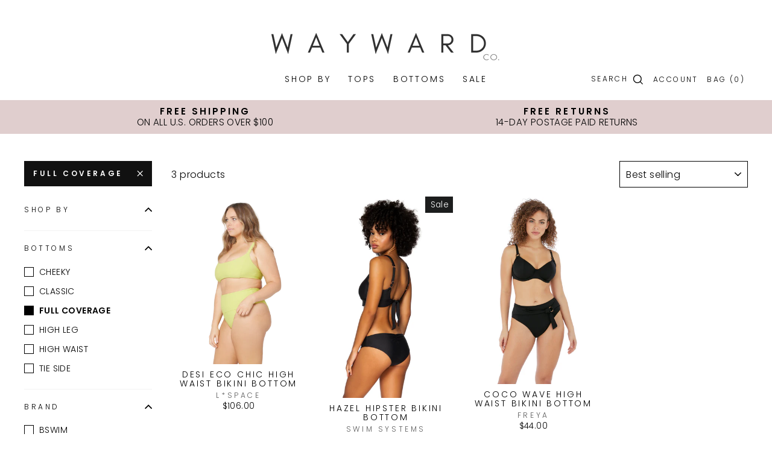

--- FILE ---
content_type: text/html; charset=utf-8
request_url: https://waywardco.com/collections/eco-conscious/bottoms_full-coverage
body_size: 30132
content:
<!doctype html>
<html class="no-js" lang="en">
  <head>
<meta name="p:domain_verify" content="5394e3eae9179f9902e294aa9962dc1a"/>
    <meta charset="utf-8">
    <meta http-equiv="X-UA-Compatible" content="IE=edge,chrome=1">
    <meta name="viewport" content="width=device-width,initial-scale=1">
    <meta name="theme-color" content="#111111">
    <link rel="canonical" href="https://waywardco.com/collections/eco-conscious/bottoms_full-coverage"><link rel="shortcut icon" href="//waywardco.com/cdn/shop/files/E4DF1206-6CE6-4EF1-AD4A-D6E44A090C78_32x32.jpg?v=1614318055" type="image/png" />
    <title>ECO-CONSCIOUS
 &ndash; Tagged &quot;BOTTOMS_FULL COVERAGE&quot;&ndash; Wayward Co.
</title><meta property="og:site_name" content="Wayward Co.">
  <meta property="og:url" content="https://waywardco.com/collections/eco-conscious/bottoms_full-coverage">
  <meta property="og:title" content="ECO-CONSCIOUS">
  <meta property="og:type" content="website">
  <meta property="og:description" content="Fuller bust swimwear for D cups and up! Brand name swimwear. Large cup sizing swim bikinis, one pieces and more. "><meta property="og:image" content="http://waywardco.com/cdn/shop/collections/SEGER-T502-B301_1200x630.jpg?v=1610171651">
  <meta property="og:image:secure_url" content="https://waywardco.com/cdn/shop/collections/SEGER-T502-B301_1200x630.jpg?v=1610171651">
  <meta name="twitter:site" content="@">
  <meta name="twitter:card" content="summary_large_image">
  <meta name="twitter:title" content="ECO-CONSCIOUS">
  <meta name="twitter:description" content="Fuller bust swimwear for D cups and up! Brand name swimwear. Large cup sizing swim bikinis, one pieces and more. ">


    <style data-shopify>
  @font-face {
  font-family: Poppins;
  font-weight: 600;
  font-style: normal;
  src: url("//waywardco.com/cdn/fonts/poppins/poppins_n6.aa29d4918bc243723d56b59572e18228ed0786f6.woff2") format("woff2"),
       url("//waywardco.com/cdn/fonts/poppins/poppins_n6.5f815d845fe073750885d5b7e619ee00e8111208.woff") format("woff");
}

  @font-face {
  font-family: Poppins;
  font-weight: 300;
  font-style: normal;
  src: url("//waywardco.com/cdn/fonts/poppins/poppins_n3.05f58335c3209cce17da4f1f1ab324ebe2982441.woff2") format("woff2"),
       url("//waywardco.com/cdn/fonts/poppins/poppins_n3.6971368e1f131d2c8ff8e3a44a36b577fdda3ff5.woff") format("woff");
}


  @font-face {
  font-family: Poppins;
  font-weight: 600;
  font-style: normal;
  src: url("//waywardco.com/cdn/fonts/poppins/poppins_n6.aa29d4918bc243723d56b59572e18228ed0786f6.woff2") format("woff2"),
       url("//waywardco.com/cdn/fonts/poppins/poppins_n6.5f815d845fe073750885d5b7e619ee00e8111208.woff") format("woff");
}

  @font-face {
  font-family: Poppins;
  font-weight: 300;
  font-style: italic;
  src: url("//waywardco.com/cdn/fonts/poppins/poppins_i3.8536b4423050219f608e17f134fe9ea3b01ed890.woff2") format("woff2"),
       url("//waywardco.com/cdn/fonts/poppins/poppins_i3.0f4433ada196bcabf726ed78f8e37e0995762f7f.woff") format("woff");
}

  @font-face {
  font-family: Poppins;
  font-weight: 600;
  font-style: italic;
  src: url("//waywardco.com/cdn/fonts/poppins/poppins_i6.bb8044d6203f492888d626dafda3c2999253e8e9.woff2") format("woff2"),
       url("//waywardco.com/cdn/fonts/poppins/poppins_i6.e233dec1a61b1e7dead9f920159eda42280a02c3.woff") format("woff");
}

</style>

    <link href="//waywardco.com/cdn/shop/t/8/assets/theme.scss.css?v=170462416139112868851759261323" rel="stylesheet" type="text/css" media="all" />

    <style data-shopify>
    .collection-item__title {
    font-size: 14.4px;
    }

    @media screen and (min-width: 769px) {
    .collection-item__title {
    font-size: 18px;
    }
    }
    </style>

    <script>
      document.documentElement.className = document.documentElement.className.replace('no-js', 'js');

      window.theme = window.theme || {};
      theme.routes = {
        cart: "/cart",
        cartAdd: "/cart/add",
        cartChange: "/cart/change"
      };
      theme.strings = {
        addToCart: "Add to cart",
        soldOut: "Sold Out",
        unavailable: "Unavailable",
        stockLabel: "Only [count] items in stock!",
        willNotShipUntil: "Will not ship until [date]",
        willBeInStockAfter: "Will be in stock after [date]",
        waitingForStock: "Inventory on the way",
        savePrice: "Save [saved_amount]",
        cartEmpty: "Your cart is currently empty.",
        cartTermsConfirmation: "You must agree with the terms and conditions of sales to check out"
      };
      theme.settings = {
        dynamicVariantsEnable: true,
        dynamicVariantType: "button",
        cartType: "drawer",
        moneyFormat: "${{amount}}",
        saveType: "dollar",
        recentlyViewedEnabled: false,
        predictiveSearch: true,
        predictiveSearchType: "product,article,page",
        inventoryThreshold: 2,
        quickView: true,
        themeName: 'Impulse',
        themeVersion: "3.1.0"
      };
    </script>

    
  



  <script>window.performance && window.performance.mark && window.performance.mark('shopify.content_for_header.start');</script><meta name="google-site-verification" content="wQrwyb1UvwY02eXJZIIqb_MB33VKXrucsz0B18aNtzU">
<meta id="shopify-digital-wallet" name="shopify-digital-wallet" content="/42124902562/digital_wallets/dialog">
<meta name="shopify-checkout-api-token" content="66b7c1d606297d3b7e42bce65c240d16">
<meta id="in-context-paypal-metadata" data-shop-id="42124902562" data-venmo-supported="true" data-environment="production" data-locale="en_US" data-paypal-v4="true" data-currency="USD">
<link rel="alternate" type="application/atom+xml" title="Feed" href="/collections/eco-conscious/bottoms_full-coverage.atom" />
<link rel="alternate" type="application/json+oembed" href="https://waywardco.com/collections/eco-conscious/bottoms_full-coverage.oembed">
<script async="async" src="/checkouts/internal/preloads.js?locale=en-US"></script>
<link rel="preconnect" href="https://shop.app" crossorigin="anonymous">
<script async="async" src="https://shop.app/checkouts/internal/preloads.js?locale=en-US&shop_id=42124902562" crossorigin="anonymous"></script>
<script id="apple-pay-shop-capabilities" type="application/json">{"shopId":42124902562,"countryCode":"US","currencyCode":"USD","merchantCapabilities":["supports3DS"],"merchantId":"gid:\/\/shopify\/Shop\/42124902562","merchantName":"Wayward Co.","requiredBillingContactFields":["postalAddress","email"],"requiredShippingContactFields":["postalAddress","email"],"shippingType":"shipping","supportedNetworks":["visa","masterCard","amex","discover","elo","jcb"],"total":{"type":"pending","label":"Wayward Co.","amount":"1.00"},"shopifyPaymentsEnabled":true,"supportsSubscriptions":true}</script>
<script id="shopify-features" type="application/json">{"accessToken":"66b7c1d606297d3b7e42bce65c240d16","betas":["rich-media-storefront-analytics"],"domain":"waywardco.com","predictiveSearch":true,"shopId":42124902562,"locale":"en"}</script>
<script>var Shopify = Shopify || {};
Shopify.shop = "wayward-co-swim.myshopify.com";
Shopify.locale = "en";
Shopify.currency = {"active":"USD","rate":"1.0"};
Shopify.country = "US";
Shopify.theme = {"name":"Impulse Edits Dec 2020","id":113413488802,"schema_name":"Impulse","schema_version":"3.1.0","theme_store_id":857,"role":"main"};
Shopify.theme.handle = "null";
Shopify.theme.style = {"id":null,"handle":null};
Shopify.cdnHost = "waywardco.com/cdn";
Shopify.routes = Shopify.routes || {};
Shopify.routes.root = "/";</script>
<script type="module">!function(o){(o.Shopify=o.Shopify||{}).modules=!0}(window);</script>
<script>!function(o){function n(){var o=[];function n(){o.push(Array.prototype.slice.apply(arguments))}return n.q=o,n}var t=o.Shopify=o.Shopify||{};t.loadFeatures=n(),t.autoloadFeatures=n()}(window);</script>
<script>
  window.ShopifyPay = window.ShopifyPay || {};
  window.ShopifyPay.apiHost = "shop.app\/pay";
  window.ShopifyPay.redirectState = null;
</script>
<script id="shop-js-analytics" type="application/json">{"pageType":"collection"}</script>
<script defer="defer" async type="module" src="//waywardco.com/cdn/shopifycloud/shop-js/modules/v2/client.init-shop-cart-sync_BT-GjEfc.en.esm.js"></script>
<script defer="defer" async type="module" src="//waywardco.com/cdn/shopifycloud/shop-js/modules/v2/chunk.common_D58fp_Oc.esm.js"></script>
<script defer="defer" async type="module" src="//waywardco.com/cdn/shopifycloud/shop-js/modules/v2/chunk.modal_xMitdFEc.esm.js"></script>
<script type="module">
  await import("//waywardco.com/cdn/shopifycloud/shop-js/modules/v2/client.init-shop-cart-sync_BT-GjEfc.en.esm.js");
await import("//waywardco.com/cdn/shopifycloud/shop-js/modules/v2/chunk.common_D58fp_Oc.esm.js");
await import("//waywardco.com/cdn/shopifycloud/shop-js/modules/v2/chunk.modal_xMitdFEc.esm.js");

  window.Shopify.SignInWithShop?.initShopCartSync?.({"fedCMEnabled":true,"windoidEnabled":true});

</script>
<script>
  window.Shopify = window.Shopify || {};
  if (!window.Shopify.featureAssets) window.Shopify.featureAssets = {};
  window.Shopify.featureAssets['shop-js'] = {"shop-cart-sync":["modules/v2/client.shop-cart-sync_DZOKe7Ll.en.esm.js","modules/v2/chunk.common_D58fp_Oc.esm.js","modules/v2/chunk.modal_xMitdFEc.esm.js"],"init-fed-cm":["modules/v2/client.init-fed-cm_B6oLuCjv.en.esm.js","modules/v2/chunk.common_D58fp_Oc.esm.js","modules/v2/chunk.modal_xMitdFEc.esm.js"],"shop-cash-offers":["modules/v2/client.shop-cash-offers_D2sdYoxE.en.esm.js","modules/v2/chunk.common_D58fp_Oc.esm.js","modules/v2/chunk.modal_xMitdFEc.esm.js"],"shop-login-button":["modules/v2/client.shop-login-button_QeVjl5Y3.en.esm.js","modules/v2/chunk.common_D58fp_Oc.esm.js","modules/v2/chunk.modal_xMitdFEc.esm.js"],"pay-button":["modules/v2/client.pay-button_DXTOsIq6.en.esm.js","modules/v2/chunk.common_D58fp_Oc.esm.js","modules/v2/chunk.modal_xMitdFEc.esm.js"],"shop-button":["modules/v2/client.shop-button_DQZHx9pm.en.esm.js","modules/v2/chunk.common_D58fp_Oc.esm.js","modules/v2/chunk.modal_xMitdFEc.esm.js"],"avatar":["modules/v2/client.avatar_BTnouDA3.en.esm.js"],"init-windoid":["modules/v2/client.init-windoid_CR1B-cfM.en.esm.js","modules/v2/chunk.common_D58fp_Oc.esm.js","modules/v2/chunk.modal_xMitdFEc.esm.js"],"init-shop-for-new-customer-accounts":["modules/v2/client.init-shop-for-new-customer-accounts_C_vY_xzh.en.esm.js","modules/v2/client.shop-login-button_QeVjl5Y3.en.esm.js","modules/v2/chunk.common_D58fp_Oc.esm.js","modules/v2/chunk.modal_xMitdFEc.esm.js"],"init-shop-email-lookup-coordinator":["modules/v2/client.init-shop-email-lookup-coordinator_BI7n9ZSv.en.esm.js","modules/v2/chunk.common_D58fp_Oc.esm.js","modules/v2/chunk.modal_xMitdFEc.esm.js"],"init-shop-cart-sync":["modules/v2/client.init-shop-cart-sync_BT-GjEfc.en.esm.js","modules/v2/chunk.common_D58fp_Oc.esm.js","modules/v2/chunk.modal_xMitdFEc.esm.js"],"shop-toast-manager":["modules/v2/client.shop-toast-manager_DiYdP3xc.en.esm.js","modules/v2/chunk.common_D58fp_Oc.esm.js","modules/v2/chunk.modal_xMitdFEc.esm.js"],"init-customer-accounts":["modules/v2/client.init-customer-accounts_D9ZNqS-Q.en.esm.js","modules/v2/client.shop-login-button_QeVjl5Y3.en.esm.js","modules/v2/chunk.common_D58fp_Oc.esm.js","modules/v2/chunk.modal_xMitdFEc.esm.js"],"init-customer-accounts-sign-up":["modules/v2/client.init-customer-accounts-sign-up_iGw4briv.en.esm.js","modules/v2/client.shop-login-button_QeVjl5Y3.en.esm.js","modules/v2/chunk.common_D58fp_Oc.esm.js","modules/v2/chunk.modal_xMitdFEc.esm.js"],"shop-follow-button":["modules/v2/client.shop-follow-button_CqMgW2wH.en.esm.js","modules/v2/chunk.common_D58fp_Oc.esm.js","modules/v2/chunk.modal_xMitdFEc.esm.js"],"checkout-modal":["modules/v2/client.checkout-modal_xHeaAweL.en.esm.js","modules/v2/chunk.common_D58fp_Oc.esm.js","modules/v2/chunk.modal_xMitdFEc.esm.js"],"shop-login":["modules/v2/client.shop-login_D91U-Q7h.en.esm.js","modules/v2/chunk.common_D58fp_Oc.esm.js","modules/v2/chunk.modal_xMitdFEc.esm.js"],"lead-capture":["modules/v2/client.lead-capture_BJmE1dJe.en.esm.js","modules/v2/chunk.common_D58fp_Oc.esm.js","modules/v2/chunk.modal_xMitdFEc.esm.js"],"payment-terms":["modules/v2/client.payment-terms_Ci9AEqFq.en.esm.js","modules/v2/chunk.common_D58fp_Oc.esm.js","modules/v2/chunk.modal_xMitdFEc.esm.js"]};
</script>
<script>(function() {
  var isLoaded = false;
  function asyncLoad() {
    if (isLoaded) return;
    isLoaded = true;
    var urls = ["\/\/cdn.shopify.com\/proxy\/00878e862bc464edb78af0e7f8234d51be8981e1734c1fc62f28aadbb69b960c\/bucket.useifsapp.com\/theme-files-min\/js\/ifs-script-tag-min.js?v=2\u0026shop=wayward-co-swim.myshopify.com\u0026sp-cache-control=cHVibGljLCBtYXgtYWdlPTkwMA"];
    for (var i = 0; i < urls.length; i++) {
      var s = document.createElement('script');
      s.type = 'text/javascript';
      s.async = true;
      s.src = urls[i];
      var x = document.getElementsByTagName('script')[0];
      x.parentNode.insertBefore(s, x);
    }
  };
  if(window.attachEvent) {
    window.attachEvent('onload', asyncLoad);
  } else {
    window.addEventListener('load', asyncLoad, false);
  }
})();</script>
<script id="__st">var __st={"a":42124902562,"offset":-28800,"reqid":"adb3b579-06eb-4340-926f-5542b0b465c2-1769208831","pageurl":"waywardco.com\/collections\/eco-conscious\/bottoms_full-coverage","u":"ade2284af733","p":"collection","rtyp":"collection","rid":221026189474};</script>
<script>window.ShopifyPaypalV4VisibilityTracking = true;</script>
<script id="captcha-bootstrap">!function(){'use strict';const t='contact',e='account',n='new_comment',o=[[t,t],['blogs',n],['comments',n],[t,'customer']],c=[[e,'customer_login'],[e,'guest_login'],[e,'recover_customer_password'],[e,'create_customer']],r=t=>t.map((([t,e])=>`form[action*='/${t}']:not([data-nocaptcha='true']) input[name='form_type'][value='${e}']`)).join(','),a=t=>()=>t?[...document.querySelectorAll(t)].map((t=>t.form)):[];function s(){const t=[...o],e=r(t);return a(e)}const i='password',u='form_key',d=['recaptcha-v3-token','g-recaptcha-response','h-captcha-response',i],f=()=>{try{return window.sessionStorage}catch{return}},m='__shopify_v',_=t=>t.elements[u];function p(t,e,n=!1){try{const o=window.sessionStorage,c=JSON.parse(o.getItem(e)),{data:r}=function(t){const{data:e,action:n}=t;return t[m]||n?{data:e,action:n}:{data:t,action:n}}(c);for(const[e,n]of Object.entries(r))t.elements[e]&&(t.elements[e].value=n);n&&o.removeItem(e)}catch(o){console.error('form repopulation failed',{error:o})}}const l='form_type',E='cptcha';function T(t){t.dataset[E]=!0}const w=window,h=w.document,L='Shopify',v='ce_forms',y='captcha';let A=!1;((t,e)=>{const n=(g='f06e6c50-85a8-45c8-87d0-21a2b65856fe',I='https://cdn.shopify.com/shopifycloud/storefront-forms-hcaptcha/ce_storefront_forms_captcha_hcaptcha.v1.5.2.iife.js',D={infoText:'Protected by hCaptcha',privacyText:'Privacy',termsText:'Terms'},(t,e,n)=>{const o=w[L][v],c=o.bindForm;if(c)return c(t,g,e,D).then(n);var r;o.q.push([[t,g,e,D],n]),r=I,A||(h.body.append(Object.assign(h.createElement('script'),{id:'captcha-provider',async:!0,src:r})),A=!0)});var g,I,D;w[L]=w[L]||{},w[L][v]=w[L][v]||{},w[L][v].q=[],w[L][y]=w[L][y]||{},w[L][y].protect=function(t,e){n(t,void 0,e),T(t)},Object.freeze(w[L][y]),function(t,e,n,w,h,L){const[v,y,A,g]=function(t,e,n){const i=e?o:[],u=t?c:[],d=[...i,...u],f=r(d),m=r(i),_=r(d.filter((([t,e])=>n.includes(e))));return[a(f),a(m),a(_),s()]}(w,h,L),I=t=>{const e=t.target;return e instanceof HTMLFormElement?e:e&&e.form},D=t=>v().includes(t);t.addEventListener('submit',(t=>{const e=I(t);if(!e)return;const n=D(e)&&!e.dataset.hcaptchaBound&&!e.dataset.recaptchaBound,o=_(e),c=g().includes(e)&&(!o||!o.value);(n||c)&&t.preventDefault(),c&&!n&&(function(t){try{if(!f())return;!function(t){const e=f();if(!e)return;const n=_(t);if(!n)return;const o=n.value;o&&e.removeItem(o)}(t);const e=Array.from(Array(32),(()=>Math.random().toString(36)[2])).join('');!function(t,e){_(t)||t.append(Object.assign(document.createElement('input'),{type:'hidden',name:u})),t.elements[u].value=e}(t,e),function(t,e){const n=f();if(!n)return;const o=[...t.querySelectorAll(`input[type='${i}']`)].map((({name:t})=>t)),c=[...d,...o],r={};for(const[a,s]of new FormData(t).entries())c.includes(a)||(r[a]=s);n.setItem(e,JSON.stringify({[m]:1,action:t.action,data:r}))}(t,e)}catch(e){console.error('failed to persist form',e)}}(e),e.submit())}));const S=(t,e)=>{t&&!t.dataset[E]&&(n(t,e.some((e=>e===t))),T(t))};for(const o of['focusin','change'])t.addEventListener(o,(t=>{const e=I(t);D(e)&&S(e,y())}));const B=e.get('form_key'),M=e.get(l),P=B&&M;t.addEventListener('DOMContentLoaded',(()=>{const t=y();if(P)for(const e of t)e.elements[l].value===M&&p(e,B);[...new Set([...A(),...v().filter((t=>'true'===t.dataset.shopifyCaptcha))])].forEach((e=>S(e,t)))}))}(h,new URLSearchParams(w.location.search),n,t,e,['guest_login'])})(!0,!0)}();</script>
<script integrity="sha256-4kQ18oKyAcykRKYeNunJcIwy7WH5gtpwJnB7kiuLZ1E=" data-source-attribution="shopify.loadfeatures" defer="defer" src="//waywardco.com/cdn/shopifycloud/storefront/assets/storefront/load_feature-a0a9edcb.js" crossorigin="anonymous"></script>
<script crossorigin="anonymous" defer="defer" src="//waywardco.com/cdn/shopifycloud/storefront/assets/shopify_pay/storefront-65b4c6d7.js?v=20250812"></script>
<script data-source-attribution="shopify.dynamic_checkout.dynamic.init">var Shopify=Shopify||{};Shopify.PaymentButton=Shopify.PaymentButton||{isStorefrontPortableWallets:!0,init:function(){window.Shopify.PaymentButton.init=function(){};var t=document.createElement("script");t.src="https://waywardco.com/cdn/shopifycloud/portable-wallets/latest/portable-wallets.en.js",t.type="module",document.head.appendChild(t)}};
</script>
<script data-source-attribution="shopify.dynamic_checkout.buyer_consent">
  function portableWalletsHideBuyerConsent(e){var t=document.getElementById("shopify-buyer-consent"),n=document.getElementById("shopify-subscription-policy-button");t&&n&&(t.classList.add("hidden"),t.setAttribute("aria-hidden","true"),n.removeEventListener("click",e))}function portableWalletsShowBuyerConsent(e){var t=document.getElementById("shopify-buyer-consent"),n=document.getElementById("shopify-subscription-policy-button");t&&n&&(t.classList.remove("hidden"),t.removeAttribute("aria-hidden"),n.addEventListener("click",e))}window.Shopify?.PaymentButton&&(window.Shopify.PaymentButton.hideBuyerConsent=portableWalletsHideBuyerConsent,window.Shopify.PaymentButton.showBuyerConsent=portableWalletsShowBuyerConsent);
</script>
<script data-source-attribution="shopify.dynamic_checkout.cart.bootstrap">document.addEventListener("DOMContentLoaded",(function(){function t(){return document.querySelector("shopify-accelerated-checkout-cart, shopify-accelerated-checkout")}if(t())Shopify.PaymentButton.init();else{new MutationObserver((function(e,n){t()&&(Shopify.PaymentButton.init(),n.disconnect())})).observe(document.body,{childList:!0,subtree:!0})}}));
</script>
<link id="shopify-accelerated-checkout-styles" rel="stylesheet" media="screen" href="https://waywardco.com/cdn/shopifycloud/portable-wallets/latest/accelerated-checkout-backwards-compat.css" crossorigin="anonymous">
<style id="shopify-accelerated-checkout-cart">
        #shopify-buyer-consent {
  margin-top: 1em;
  display: inline-block;
  width: 100%;
}

#shopify-buyer-consent.hidden {
  display: none;
}

#shopify-subscription-policy-button {
  background: none;
  border: none;
  padding: 0;
  text-decoration: underline;
  font-size: inherit;
  cursor: pointer;
}

#shopify-subscription-policy-button::before {
  box-shadow: none;
}

      </style>

<script>window.performance && window.performance.mark && window.performance.mark('shopify.content_for_header.end');</script>

    <script src="//waywardco.com/cdn/shop/t/8/assets/vendor-scripts-v6.js" defer="defer"></script>

    
    <link rel="preload" as="style" href="//waywardco.com/cdn/shop/t/8/assets/currency-flags.css?v=177154473537266533841601364140" onload="this.onload=null;this.rel='stylesheet'">
    <noscript><link rel="stylesheet" href="//waywardco.com/cdn/shop/t/8/assets/currency-flags.css?v=177154473537266533841601364140"></noscript>
    

    <script src="//waywardco.com/cdn/shop/t/8/assets/theme.js?v=134370449880136741431601364160" defer="defer"></script><style>
      .site-nav__icons a{
        font-size:12px!important
      }
      .site-nav__link--icon .icon {
        width: 22px!important;
        height: 22px!important;
      }
      @media(min-width:769px){
        .header-item--logo, .header-layout--left-center .header-item--logo, .header-layout--left-center .header-item--icons {
          
        }
        .site-header__logo a {
          
        }
        .header-layout .header-item--logo {
          margin: 0 7px!important;
        }
        .site-nav__link, .site-nav__dropdown-link:not(.site-nav__dropdown-link--top-level) {
          font-size: 14px!important;
          padding: 7.5px 12px!important;
        }
        .site-nav__icons a{
          padding:7.5px 5px !important
        }
      }
      .headNewIcon{
        position: absolute;
        float: right;
        right: 0;
        top: -2px;
      }
      @media(max-width:768px){
        .mobil{
          display:block!important
        }
      }
    </style>
  <link href="https://monorail-edge.shopifysvc.com" rel="dns-prefetch">
<script>(function(){if ("sendBeacon" in navigator && "performance" in window) {try {var session_token_from_headers = performance.getEntriesByType('navigation')[0].serverTiming.find(x => x.name == '_s').description;} catch {var session_token_from_headers = undefined;}var session_cookie_matches = document.cookie.match(/_shopify_s=([^;]*)/);var session_token_from_cookie = session_cookie_matches && session_cookie_matches.length === 2 ? session_cookie_matches[1] : "";var session_token = session_token_from_headers || session_token_from_cookie || "";function handle_abandonment_event(e) {var entries = performance.getEntries().filter(function(entry) {return /monorail-edge.shopifysvc.com/.test(entry.name);});if (!window.abandonment_tracked && entries.length === 0) {window.abandonment_tracked = true;var currentMs = Date.now();var navigation_start = performance.timing.navigationStart;var payload = {shop_id: 42124902562,url: window.location.href,navigation_start,duration: currentMs - navigation_start,session_token,page_type: "collection"};window.navigator.sendBeacon("https://monorail-edge.shopifysvc.com/v1/produce", JSON.stringify({schema_id: "online_store_buyer_site_abandonment/1.1",payload: payload,metadata: {event_created_at_ms: currentMs,event_sent_at_ms: currentMs}}));}}window.addEventListener('pagehide', handle_abandonment_event);}}());</script>
<script id="web-pixels-manager-setup">(function e(e,d,r,n,o){if(void 0===o&&(o={}),!Boolean(null===(a=null===(i=window.Shopify)||void 0===i?void 0:i.analytics)||void 0===a?void 0:a.replayQueue)){var i,a;window.Shopify=window.Shopify||{};var t=window.Shopify;t.analytics=t.analytics||{};var s=t.analytics;s.replayQueue=[],s.publish=function(e,d,r){return s.replayQueue.push([e,d,r]),!0};try{self.performance.mark("wpm:start")}catch(e){}var l=function(){var e={modern:/Edge?\/(1{2}[4-9]|1[2-9]\d|[2-9]\d{2}|\d{4,})\.\d+(\.\d+|)|Firefox\/(1{2}[4-9]|1[2-9]\d|[2-9]\d{2}|\d{4,})\.\d+(\.\d+|)|Chrom(ium|e)\/(9{2}|\d{3,})\.\d+(\.\d+|)|(Maci|X1{2}).+ Version\/(15\.\d+|(1[6-9]|[2-9]\d|\d{3,})\.\d+)([,.]\d+|)( \(\w+\)|)( Mobile\/\w+|) Safari\/|Chrome.+OPR\/(9{2}|\d{3,})\.\d+\.\d+|(CPU[ +]OS|iPhone[ +]OS|CPU[ +]iPhone|CPU IPhone OS|CPU iPad OS)[ +]+(15[._]\d+|(1[6-9]|[2-9]\d|\d{3,})[._]\d+)([._]\d+|)|Android:?[ /-](13[3-9]|1[4-9]\d|[2-9]\d{2}|\d{4,})(\.\d+|)(\.\d+|)|Android.+Firefox\/(13[5-9]|1[4-9]\d|[2-9]\d{2}|\d{4,})\.\d+(\.\d+|)|Android.+Chrom(ium|e)\/(13[3-9]|1[4-9]\d|[2-9]\d{2}|\d{4,})\.\d+(\.\d+|)|SamsungBrowser\/([2-9]\d|\d{3,})\.\d+/,legacy:/Edge?\/(1[6-9]|[2-9]\d|\d{3,})\.\d+(\.\d+|)|Firefox\/(5[4-9]|[6-9]\d|\d{3,})\.\d+(\.\d+|)|Chrom(ium|e)\/(5[1-9]|[6-9]\d|\d{3,})\.\d+(\.\d+|)([\d.]+$|.*Safari\/(?![\d.]+ Edge\/[\d.]+$))|(Maci|X1{2}).+ Version\/(10\.\d+|(1[1-9]|[2-9]\d|\d{3,})\.\d+)([,.]\d+|)( \(\w+\)|)( Mobile\/\w+|) Safari\/|Chrome.+OPR\/(3[89]|[4-9]\d|\d{3,})\.\d+\.\d+|(CPU[ +]OS|iPhone[ +]OS|CPU[ +]iPhone|CPU IPhone OS|CPU iPad OS)[ +]+(10[._]\d+|(1[1-9]|[2-9]\d|\d{3,})[._]\d+)([._]\d+|)|Android:?[ /-](13[3-9]|1[4-9]\d|[2-9]\d{2}|\d{4,})(\.\d+|)(\.\d+|)|Mobile Safari.+OPR\/([89]\d|\d{3,})\.\d+\.\d+|Android.+Firefox\/(13[5-9]|1[4-9]\d|[2-9]\d{2}|\d{4,})\.\d+(\.\d+|)|Android.+Chrom(ium|e)\/(13[3-9]|1[4-9]\d|[2-9]\d{2}|\d{4,})\.\d+(\.\d+|)|Android.+(UC? ?Browser|UCWEB|U3)[ /]?(15\.([5-9]|\d{2,})|(1[6-9]|[2-9]\d|\d{3,})\.\d+)\.\d+|SamsungBrowser\/(5\.\d+|([6-9]|\d{2,})\.\d+)|Android.+MQ{2}Browser\/(14(\.(9|\d{2,})|)|(1[5-9]|[2-9]\d|\d{3,})(\.\d+|))(\.\d+|)|K[Aa][Ii]OS\/(3\.\d+|([4-9]|\d{2,})\.\d+)(\.\d+|)/},d=e.modern,r=e.legacy,n=navigator.userAgent;return n.match(d)?"modern":n.match(r)?"legacy":"unknown"}(),u="modern"===l?"modern":"legacy",c=(null!=n?n:{modern:"",legacy:""})[u],f=function(e){return[e.baseUrl,"/wpm","/b",e.hashVersion,"modern"===e.buildTarget?"m":"l",".js"].join("")}({baseUrl:d,hashVersion:r,buildTarget:u}),m=function(e){var d=e.version,r=e.bundleTarget,n=e.surface,o=e.pageUrl,i=e.monorailEndpoint;return{emit:function(e){var a=e.status,t=e.errorMsg,s=(new Date).getTime(),l=JSON.stringify({metadata:{event_sent_at_ms:s},events:[{schema_id:"web_pixels_manager_load/3.1",payload:{version:d,bundle_target:r,page_url:o,status:a,surface:n,error_msg:t},metadata:{event_created_at_ms:s}}]});if(!i)return console&&console.warn&&console.warn("[Web Pixels Manager] No Monorail endpoint provided, skipping logging."),!1;try{return self.navigator.sendBeacon.bind(self.navigator)(i,l)}catch(e){}var u=new XMLHttpRequest;try{return u.open("POST",i,!0),u.setRequestHeader("Content-Type","text/plain"),u.send(l),!0}catch(e){return console&&console.warn&&console.warn("[Web Pixels Manager] Got an unhandled error while logging to Monorail."),!1}}}}({version:r,bundleTarget:l,surface:e.surface,pageUrl:self.location.href,monorailEndpoint:e.monorailEndpoint});try{o.browserTarget=l,function(e){var d=e.src,r=e.async,n=void 0===r||r,o=e.onload,i=e.onerror,a=e.sri,t=e.scriptDataAttributes,s=void 0===t?{}:t,l=document.createElement("script"),u=document.querySelector("head"),c=document.querySelector("body");if(l.async=n,l.src=d,a&&(l.integrity=a,l.crossOrigin="anonymous"),s)for(var f in s)if(Object.prototype.hasOwnProperty.call(s,f))try{l.dataset[f]=s[f]}catch(e){}if(o&&l.addEventListener("load",o),i&&l.addEventListener("error",i),u)u.appendChild(l);else{if(!c)throw new Error("Did not find a head or body element to append the script");c.appendChild(l)}}({src:f,async:!0,onload:function(){if(!function(){var e,d;return Boolean(null===(d=null===(e=window.Shopify)||void 0===e?void 0:e.analytics)||void 0===d?void 0:d.initialized)}()){var d=window.webPixelsManager.init(e)||void 0;if(d){var r=window.Shopify.analytics;r.replayQueue.forEach((function(e){var r=e[0],n=e[1],o=e[2];d.publishCustomEvent(r,n,o)})),r.replayQueue=[],r.publish=d.publishCustomEvent,r.visitor=d.visitor,r.initialized=!0}}},onerror:function(){return m.emit({status:"failed",errorMsg:"".concat(f," has failed to load")})},sri:function(e){var d=/^sha384-[A-Za-z0-9+/=]+$/;return"string"==typeof e&&d.test(e)}(c)?c:"",scriptDataAttributes:o}),m.emit({status:"loading"})}catch(e){m.emit({status:"failed",errorMsg:(null==e?void 0:e.message)||"Unknown error"})}}})({shopId: 42124902562,storefrontBaseUrl: "https://waywardco.com",extensionsBaseUrl: "https://extensions.shopifycdn.com/cdn/shopifycloud/web-pixels-manager",monorailEndpoint: "https://monorail-edge.shopifysvc.com/unstable/produce_batch",surface: "storefront-renderer",enabledBetaFlags: ["2dca8a86"],webPixelsConfigList: [{"id":"548536482","configuration":"{\"config\":\"{\\\"pixel_id\\\":\\\"AW-455804476\\\",\\\"target_country\\\":\\\"US\\\",\\\"gtag_events\\\":[{\\\"type\\\":\\\"search\\\",\\\"action_label\\\":\\\"AW-455804476\\\/A34gCKyFo-4BELyMrNkB\\\"},{\\\"type\\\":\\\"begin_checkout\\\",\\\"action_label\\\":\\\"AW-455804476\\\/Oe8nCKmFo-4BELyMrNkB\\\"},{\\\"type\\\":\\\"view_item\\\",\\\"action_label\\\":[\\\"AW-455804476\\\/PHHwCKOFo-4BELyMrNkB\\\",\\\"MC-ZC7E5H0HJQ\\\"]},{\\\"type\\\":\\\"purchase\\\",\\\"action_label\\\":[\\\"AW-455804476\\\/xSfVCKCFo-4BELyMrNkB\\\",\\\"MC-ZC7E5H0HJQ\\\"]},{\\\"type\\\":\\\"page_view\\\",\\\"action_label\\\":[\\\"AW-455804476\\\/Srr4CJ2Fo-4BELyMrNkB\\\",\\\"MC-ZC7E5H0HJQ\\\"]},{\\\"type\\\":\\\"add_payment_info\\\",\\\"action_label\\\":\\\"AW-455804476\\\/f1BTCK-Fo-4BELyMrNkB\\\"},{\\\"type\\\":\\\"add_to_cart\\\",\\\"action_label\\\":\\\"AW-455804476\\\/JlgcCKaFo-4BELyMrNkB\\\"}],\\\"enable_monitoring_mode\\\":false}\"}","eventPayloadVersion":"v1","runtimeContext":"OPEN","scriptVersion":"b2a88bafab3e21179ed38636efcd8a93","type":"APP","apiClientId":1780363,"privacyPurposes":[],"dataSharingAdjustments":{"protectedCustomerApprovalScopes":["read_customer_address","read_customer_email","read_customer_name","read_customer_personal_data","read_customer_phone"]}},{"id":"146636962","configuration":"{\"pixel_id\":\"2146033355533603\",\"pixel_type\":\"facebook_pixel\",\"metaapp_system_user_token\":\"-\"}","eventPayloadVersion":"v1","runtimeContext":"OPEN","scriptVersion":"ca16bc87fe92b6042fbaa3acc2fbdaa6","type":"APP","apiClientId":2329312,"privacyPurposes":["ANALYTICS","MARKETING","SALE_OF_DATA"],"dataSharingAdjustments":{"protectedCustomerApprovalScopes":["read_customer_address","read_customer_email","read_customer_name","read_customer_personal_data","read_customer_phone"]}},{"id":"70582434","configuration":"{\"tagID\":\"2613824030107\"}","eventPayloadVersion":"v1","runtimeContext":"STRICT","scriptVersion":"18031546ee651571ed29edbe71a3550b","type":"APP","apiClientId":3009811,"privacyPurposes":["ANALYTICS","MARKETING","SALE_OF_DATA"],"dataSharingAdjustments":{"protectedCustomerApprovalScopes":["read_customer_address","read_customer_email","read_customer_name","read_customer_personal_data","read_customer_phone"]}},{"id":"shopify-app-pixel","configuration":"{}","eventPayloadVersion":"v1","runtimeContext":"STRICT","scriptVersion":"0450","apiClientId":"shopify-pixel","type":"APP","privacyPurposes":["ANALYTICS","MARKETING"]},{"id":"shopify-custom-pixel","eventPayloadVersion":"v1","runtimeContext":"LAX","scriptVersion":"0450","apiClientId":"shopify-pixel","type":"CUSTOM","privacyPurposes":["ANALYTICS","MARKETING"]}],isMerchantRequest: false,initData: {"shop":{"name":"Wayward Co.","paymentSettings":{"currencyCode":"USD"},"myshopifyDomain":"wayward-co-swim.myshopify.com","countryCode":"US","storefrontUrl":"https:\/\/waywardco.com"},"customer":null,"cart":null,"checkout":null,"productVariants":[],"purchasingCompany":null},},"https://waywardco.com/cdn","fcfee988w5aeb613cpc8e4bc33m6693e112",{"modern":"","legacy":""},{"shopId":"42124902562","storefrontBaseUrl":"https:\/\/waywardco.com","extensionBaseUrl":"https:\/\/extensions.shopifycdn.com\/cdn\/shopifycloud\/web-pixels-manager","surface":"storefront-renderer","enabledBetaFlags":"[\"2dca8a86\"]","isMerchantRequest":"false","hashVersion":"fcfee988w5aeb613cpc8e4bc33m6693e112","publish":"custom","events":"[[\"page_viewed\",{}],[\"collection_viewed\",{\"collection\":{\"id\":\"221026189474\",\"title\":\"ECO-CONSCIOUS\",\"productVariants\":[{\"price\":{\"amount\":106.0,\"currencyCode\":\"USD\"},\"product\":{\"title\":\"Desi Eco Chic High Waist Bikini Bottom\",\"vendor\":\"L*SPACE\",\"id\":\"6874260865186\",\"untranslatedTitle\":\"Desi Eco Chic High Waist Bikini Bottom\",\"url\":\"\/products\/lspace-desi-eco-chic-high-waist-bikini-bottom\",\"type\":\"BIKINI BOTTOMS\"},\"id\":\"40220001501346\",\"image\":{\"src\":\"\/\/waywardco.com\/cdn\/shop\/products\/Untitleddesign-33_425f873e-5d76-4dfa-9df1-bf65879a9f24.png?v=1624346899\"},\"sku\":\"\",\"title\":\"M \/ APPLE GREEN\",\"untranslatedTitle\":\"M \/ APPLE GREEN\"},{\"price\":{\"amount\":29.99,\"currencyCode\":\"USD\"},\"product\":{\"title\":\"Hazel Hipster Bikini Bottom\",\"vendor\":\"SWIM SYSTEMS\",\"id\":\"6024326414498\",\"untranslatedTitle\":\"Hazel Hipster Bikini Bottom\",\"url\":\"\/products\/swim-systems-hazel-hipster-bikini-bottom-black\",\"type\":\"BIKINI BOTTOMS\"},\"id\":\"37412050239650\",\"image\":{\"src\":\"\/\/waywardco.com\/cdn\/shop\/products\/B310BLACKBACKCLOSE.png?v=1617254974\"},\"sku\":\"\",\"title\":\"S \/ BLACK\",\"untranslatedTitle\":\"S \/ BLACK\"},{\"price\":{\"amount\":44.0,\"currencyCode\":\"USD\"},\"product\":{\"title\":\"Coco Wave High Waist Bikini Bottom\",\"vendor\":\"FREYA\",\"id\":\"5796453318818\",\"untranslatedTitle\":\"Coco Wave High Waist Bikini Bottom\",\"url\":\"\/products\/freya-coco-wave-high-waist-bikini-bottom\",\"type\":\"BIKINI BOTTOMS\"},\"id\":\"36493446381730\",\"image\":{\"src\":\"\/\/waywardco.com\/cdn\/shop\/products\/COCO-WAVE-CORAL-UW-NON-PADDED-PLUNGE-BIKINI-AS7000-HIGH-WAIST-LEG-BRIEF-AS7005-F-TRADE-WEB-AW20-1.jpg?v=1617251774\"},\"sku\":\"\",\"title\":\"XS \/ BLACK\",\"untranslatedTitle\":\"XS \/ BLACK\"}]}}]]"});</script><script>
  window.ShopifyAnalytics = window.ShopifyAnalytics || {};
  window.ShopifyAnalytics.meta = window.ShopifyAnalytics.meta || {};
  window.ShopifyAnalytics.meta.currency = 'USD';
  var meta = {"products":[{"id":6874260865186,"gid":"gid:\/\/shopify\/Product\/6874260865186","vendor":"L*SPACE","type":"BIKINI BOTTOMS","handle":"lspace-desi-eco-chic-high-waist-bikini-bottom","variants":[{"id":40220001501346,"price":10600,"name":"Desi Eco Chic High Waist Bikini Bottom - M \/ APPLE GREEN","public_title":"M \/ APPLE GREEN","sku":""},{"id":40220001534114,"price":10600,"name":"Desi Eco Chic High Waist Bikini Bottom - L \/ APPLE GREEN","public_title":"L \/ APPLE GREEN","sku":""},{"id":40220001566882,"price":10600,"name":"Desi Eco Chic High Waist Bikini Bottom - XL \/ APPLE GREEN","public_title":"XL \/ APPLE GREEN","sku":""}],"remote":false},{"id":6024326414498,"gid":"gid:\/\/shopify\/Product\/6024326414498","vendor":"SWIM SYSTEMS","type":"BIKINI BOTTOMS","handle":"swim-systems-hazel-hipster-bikini-bottom-black","variants":[{"id":37412050239650,"price":2999,"name":"Hazel Hipster Bikini Bottom - S \/ BLACK","public_title":"S \/ BLACK","sku":""},{"id":37412050272418,"price":2999,"name":"Hazel Hipster Bikini Bottom - M \/ BLACK","public_title":"M \/ BLACK","sku":""},{"id":37412050305186,"price":2999,"name":"Hazel Hipster Bikini Bottom - L \/ BLACK","public_title":"L \/ BLACK","sku":""},{"id":37412050337954,"price":2999,"name":"Hazel Hipster Bikini Bottom - XL \/ BLACK","public_title":"XL \/ BLACK","sku":""},{"id":42953113403554,"price":2999,"name":"Hazel Hipster Bikini Bottom - 14 \/ BLACK","public_title":"14 \/ BLACK","sku":""}],"remote":false},{"id":5796453318818,"gid":"gid:\/\/shopify\/Product\/5796453318818","vendor":"FREYA","type":"BIKINI BOTTOMS","handle":"freya-coco-wave-high-waist-bikini-bottom","variants":[{"id":36493446381730,"price":4400,"name":"Coco Wave High Waist Bikini Bottom - XS \/ BLACK","public_title":"XS \/ BLACK","sku":""},{"id":36493446250658,"price":4400,"name":"Coco Wave High Waist Bikini Bottom - S \/ BLACK","public_title":"S \/ BLACK","sku":""},{"id":36493446283426,"price":4400,"name":"Coco Wave High Waist Bikini Bottom - M \/ BLACK","public_title":"M \/ BLACK","sku":""},{"id":36493446316194,"price":4400,"name":"Coco Wave High Waist Bikini Bottom - L \/ BLACK","public_title":"L \/ BLACK","sku":""},{"id":36493446348962,"price":4400,"name":"Coco Wave High Waist Bikini Bottom - XL \/ BLACK","public_title":"XL \/ BLACK","sku":""}],"remote":false}],"page":{"pageType":"collection","resourceType":"collection","resourceId":221026189474,"requestId":"adb3b579-06eb-4340-926f-5542b0b465c2-1769208831"}};
  for (var attr in meta) {
    window.ShopifyAnalytics.meta[attr] = meta[attr];
  }
</script>
<script class="analytics">
  (function () {
    var customDocumentWrite = function(content) {
      var jquery = null;

      if (window.jQuery) {
        jquery = window.jQuery;
      } else if (window.Checkout && window.Checkout.$) {
        jquery = window.Checkout.$;
      }

      if (jquery) {
        jquery('body').append(content);
      }
    };

    var hasLoggedConversion = function(token) {
      if (token) {
        return document.cookie.indexOf('loggedConversion=' + token) !== -1;
      }
      return false;
    }

    var setCookieIfConversion = function(token) {
      if (token) {
        var twoMonthsFromNow = new Date(Date.now());
        twoMonthsFromNow.setMonth(twoMonthsFromNow.getMonth() + 2);

        document.cookie = 'loggedConversion=' + token + '; expires=' + twoMonthsFromNow;
      }
    }

    var trekkie = window.ShopifyAnalytics.lib = window.trekkie = window.trekkie || [];
    if (trekkie.integrations) {
      return;
    }
    trekkie.methods = [
      'identify',
      'page',
      'ready',
      'track',
      'trackForm',
      'trackLink'
    ];
    trekkie.factory = function(method) {
      return function() {
        var args = Array.prototype.slice.call(arguments);
        args.unshift(method);
        trekkie.push(args);
        return trekkie;
      };
    };
    for (var i = 0; i < trekkie.methods.length; i++) {
      var key = trekkie.methods[i];
      trekkie[key] = trekkie.factory(key);
    }
    trekkie.load = function(config) {
      trekkie.config = config || {};
      trekkie.config.initialDocumentCookie = document.cookie;
      var first = document.getElementsByTagName('script')[0];
      var script = document.createElement('script');
      script.type = 'text/javascript';
      script.onerror = function(e) {
        var scriptFallback = document.createElement('script');
        scriptFallback.type = 'text/javascript';
        scriptFallback.onerror = function(error) {
                var Monorail = {
      produce: function produce(monorailDomain, schemaId, payload) {
        var currentMs = new Date().getTime();
        var event = {
          schema_id: schemaId,
          payload: payload,
          metadata: {
            event_created_at_ms: currentMs,
            event_sent_at_ms: currentMs
          }
        };
        return Monorail.sendRequest("https://" + monorailDomain + "/v1/produce", JSON.stringify(event));
      },
      sendRequest: function sendRequest(endpointUrl, payload) {
        // Try the sendBeacon API
        if (window && window.navigator && typeof window.navigator.sendBeacon === 'function' && typeof window.Blob === 'function' && !Monorail.isIos12()) {
          var blobData = new window.Blob([payload], {
            type: 'text/plain'
          });

          if (window.navigator.sendBeacon(endpointUrl, blobData)) {
            return true;
          } // sendBeacon was not successful

        } // XHR beacon

        var xhr = new XMLHttpRequest();

        try {
          xhr.open('POST', endpointUrl);
          xhr.setRequestHeader('Content-Type', 'text/plain');
          xhr.send(payload);
        } catch (e) {
          console.log(e);
        }

        return false;
      },
      isIos12: function isIos12() {
        return window.navigator.userAgent.lastIndexOf('iPhone; CPU iPhone OS 12_') !== -1 || window.navigator.userAgent.lastIndexOf('iPad; CPU OS 12_') !== -1;
      }
    };
    Monorail.produce('monorail-edge.shopifysvc.com',
      'trekkie_storefront_load_errors/1.1',
      {shop_id: 42124902562,
      theme_id: 113413488802,
      app_name: "storefront",
      context_url: window.location.href,
      source_url: "//waywardco.com/cdn/s/trekkie.storefront.8d95595f799fbf7e1d32231b9a28fd43b70c67d3.min.js"});

        };
        scriptFallback.async = true;
        scriptFallback.src = '//waywardco.com/cdn/s/trekkie.storefront.8d95595f799fbf7e1d32231b9a28fd43b70c67d3.min.js';
        first.parentNode.insertBefore(scriptFallback, first);
      };
      script.async = true;
      script.src = '//waywardco.com/cdn/s/trekkie.storefront.8d95595f799fbf7e1d32231b9a28fd43b70c67d3.min.js';
      first.parentNode.insertBefore(script, first);
    };
    trekkie.load(
      {"Trekkie":{"appName":"storefront","development":false,"defaultAttributes":{"shopId":42124902562,"isMerchantRequest":null,"themeId":113413488802,"themeCityHash":"5680493378172715570","contentLanguage":"en","currency":"USD","eventMetadataId":"d86b37c0-53d0-4170-aeee-e130c5c81300"},"isServerSideCookieWritingEnabled":true,"monorailRegion":"shop_domain","enabledBetaFlags":["65f19447"]},"Session Attribution":{},"S2S":{"facebookCapiEnabled":true,"source":"trekkie-storefront-renderer","apiClientId":580111}}
    );

    var loaded = false;
    trekkie.ready(function() {
      if (loaded) return;
      loaded = true;

      window.ShopifyAnalytics.lib = window.trekkie;

      var originalDocumentWrite = document.write;
      document.write = customDocumentWrite;
      try { window.ShopifyAnalytics.merchantGoogleAnalytics.call(this); } catch(error) {};
      document.write = originalDocumentWrite;

      window.ShopifyAnalytics.lib.page(null,{"pageType":"collection","resourceType":"collection","resourceId":221026189474,"requestId":"adb3b579-06eb-4340-926f-5542b0b465c2-1769208831","shopifyEmitted":true});

      var match = window.location.pathname.match(/checkouts\/(.+)\/(thank_you|post_purchase)/)
      var token = match? match[1]: undefined;
      if (!hasLoggedConversion(token)) {
        setCookieIfConversion(token);
        window.ShopifyAnalytics.lib.track("Viewed Product Category",{"currency":"USD","category":"Collection: eco-conscious","collectionName":"eco-conscious","collectionId":221026189474,"nonInteraction":true},undefined,undefined,{"shopifyEmitted":true});
      }
    });


        var eventsListenerScript = document.createElement('script');
        eventsListenerScript.async = true;
        eventsListenerScript.src = "//waywardco.com/cdn/shopifycloud/storefront/assets/shop_events_listener-3da45d37.js";
        document.getElementsByTagName('head')[0].appendChild(eventsListenerScript);

})();</script>
<script
  defer
  src="https://waywardco.com/cdn/shopifycloud/perf-kit/shopify-perf-kit-3.0.4.min.js"
  data-application="storefront-renderer"
  data-shop-id="42124902562"
  data-render-region="gcp-us-central1"
  data-page-type="collection"
  data-theme-instance-id="113413488802"
  data-theme-name="Impulse"
  data-theme-version="3.1.0"
  data-monorail-region="shop_domain"
  data-resource-timing-sampling-rate="10"
  data-shs="true"
  data-shs-beacon="true"
  data-shs-export-with-fetch="true"
  data-shs-logs-sample-rate="1"
  data-shs-beacon-endpoint="https://waywardco.com/api/collect"
></script>
</head>

  <body class="template-collection" data-transitions="false">

    <a class="in-page-link visually-hidden skip-link" href="#MainContent">Skip to content</a>

    <div id="PageContainer" class="page-container">
      <div class="transition-body">

        <div id="shopify-section-header" class="shopify-section">




<div id="NavDrawer" class="drawer drawer--left">
  <div class="drawer__contents">
    <div class="drawer__fixed-header drawer__fixed-header--full">
      <div class="drawer__header drawer__header--full appear-animation appear-delay-1">
        <div class="h2 drawer__title">
        </div>
        <div class="drawer__close">
          <button type="button" class="drawer__close-button js-drawer-close">
            <svg aria-hidden="true" focusable="false" role="presentation" class="icon icon-close" viewBox="0 0 64 64"><path d="M19 17.61l27.12 27.13m0-27.12L19 44.74"/></svg>
            <span class="icon__fallback-text">Close menu</span>
          </button>
        </div>
      </div>
    </div>
    <div class="drawer__scrollable">
      <ul class="mobile-nav" role="navigation" aria-label="Primary">
        


          <li class="mobile-nav__item appear-animation appear-delay-2">
            
              <div class="mobile-nav__has-sublist">
                
                  <button type="button"
                    aria-controls="Linklist-1"
                    aria-open="true"
                    class="mobile-nav__link--button mobile-nav__link--top-level collapsible-trigger collapsible--auto-height is-open">
                    <span class="mobile-nav__faux-link" >
                      SHOP BY
                    </span>
                    <div class="mobile-nav__toggle">
                      <span class="faux-button">
                        <span class="collapsible-trigger__icon collapsible-trigger__icon--open" role="presentation">
  <svg aria-hidden="true" focusable="false" role="presentation" class="icon icon--wide icon-chevron-down" viewBox="0 0 28 16"><path d="M1.57 1.59l12.76 12.77L27.1 1.59" stroke-width="2" stroke="#000" fill="none" fill-rule="evenodd"/></svg>
</span>

                      </span>
                    </div>
                  </button>
                
              </div>
            

            
              <div id="Linklist-1"
                class="mobile-nav__sublist collapsible-content collapsible-content--all is-open"
                aria-labelledby="Label-1"
                style="height: auto;">
                <div class="collapsible-content__inner">
                  <ul class="mobile-nav__sublist">
                    


                      <li class="mobile-nav__item">
                        <div class="mobile-nav__child-item">
                          
                            <button type="button"
                            aria-controls="Sublinklist-1-1"
                            
                            class="mobile-nav__link--button collapsible-trigger ">
                              <span class="mobile-nav__faux-link" >SHOP ALL SWIM</span>
                              <span class="collapsible-trigger__icon collapsible-trigger__icon--circle collapsible-trigger__icon--open" role="presentation">
  <svg aria-hidden="true" focusable="false" role="presentation" class="icon icon--wide icon-chevron-down" viewBox="0 0 28 16"><path d="M1.57 1.59l12.76 12.77L27.1 1.59" stroke-width="2" stroke="#000" fill="none" fill-rule="evenodd"/></svg>
</span>

                            </button>
                          
                          
                        </div>

                        
                          <div
                            id="Sublinklist-1-1"
                            aria-labelledby="Sublabel-1"
                            class="mobile-nav__sublist collapsible-content collapsible-content--all "
                            >
                            <div class="collapsible-content__inner">
                              <ul class="mobile-nav__grandchildlist">
                                
                                  <li class="mobile-nav__item">
                                    <a href="/collections/tops" class="mobile-nav__link" >
                                      TOPS
                                    </a>
                                  </li>
                                
                                  <li class="mobile-nav__item">
                                    <a href="/collections/bottoms" class="mobile-nav__link" >
                                      BOTTOMS
                                    </a>
                                  </li>
                                
                                  <li class="mobile-nav__item">
                                    <a href="/collections/one-piece" class="mobile-nav__link" >
                                      ONE PIECES
                                    </a>
                                  </li>
                                
                              </ul>
                            </div>
                          </div>
                        
                      </li>
                    


                      <li class="mobile-nav__item">
                        <div class="mobile-nav__child-item">
                          
                            <button type="button"
                            aria-controls="Sublinklist-1-2"
                            
                            class="mobile-nav__link--button collapsible-trigger ">
                              <span class="mobile-nav__faux-link" >BY BRAND</span>
                              <span class="collapsible-trigger__icon collapsible-trigger__icon--circle collapsible-trigger__icon--open" role="presentation">
  <svg aria-hidden="true" focusable="false" role="presentation" class="icon icon--wide icon-chevron-down" viewBox="0 0 28 16"><path d="M1.57 1.59l12.76 12.77L27.1 1.59" stroke-width="2" stroke="#000" fill="none" fill-rule="evenodd"/></svg>
</span>

                            </button>
                          
                          
                        </div>

                        
                          <div
                            id="Sublinklist-1-2"
                            aria-labelledby="Sublabel-2"
                            class="mobile-nav__sublist collapsible-content collapsible-content--all "
                            >
                            <div class="collapsible-content__inner">
                              <ul class="mobile-nav__grandchildlist">
                                
                                  <li class="mobile-nav__item">
                                    <a href="/collections/b-swim" class="mobile-nav__link" >
                                      B. SWIM
                                    </a>
                                  </li>
                                
                                  <li class="mobile-nav__item">
                                    <a href="/collections/elomi" class="mobile-nav__link" >
                                      ELOMI
                                    </a>
                                  </li>
                                
                                  <li class="mobile-nav__item">
                                    <a href="/collections/freya" class="mobile-nav__link" >
                                      FREYA
                                    </a>
                                  </li>
                                
                                  <li class="mobile-nav__item">
                                    <a href="/collections/lspace" class="mobile-nav__link" >
                                      L*SPACE
                                    </a>
                                  </li>
                                
                                  <li class="mobile-nav__item">
                                    <a href="/collections/sunsets" class="mobile-nav__link" >
                                      SUNSETS
                                    </a>
                                  </li>
                                
                                  <li class="mobile-nav__item">
                                    <a href="/collections/swim-systems" class="mobile-nav__link" >
                                      SWIM SYSTEMS
                                    </a>
                                  </li>
                                
                                  <li class="mobile-nav__item">
                                    <a href="/collections/fantasie-swimwear" class="mobile-nav__link" >
                                      FANTASIE
                                    </a>
                                  </li>
                                
                              </ul>
                            </div>
                          </div>
                        
                      </li>
                    


                      <li class="mobile-nav__item">
                        <div class="mobile-nav__child-item">
                          
                            <button type="button"
                            aria-controls="Sublinklist-1-3"
                            aria-open="true"
                            class="mobile-nav__link--button collapsible-trigger is-open">
                              <span class="mobile-nav__faux-link" >ALL COLLECTIONS</span>
                              <span class="collapsible-trigger__icon collapsible-trigger__icon--circle collapsible-trigger__icon--open" role="presentation">
  <svg aria-hidden="true" focusable="false" role="presentation" class="icon icon--wide icon-chevron-down" viewBox="0 0 28 16"><path d="M1.57 1.59l12.76 12.77L27.1 1.59" stroke-width="2" stroke="#000" fill="none" fill-rule="evenodd"/></svg>
</span>

                            </button>
                          
                          
                        </div>

                        
                          <div
                            id="Sublinklist-1-3"
                            aria-labelledby="Sublabel-3"
                            class="mobile-nav__sublist collapsible-content collapsible-content--all is-open"
                            style="height: auto;">
                            <div class="collapsible-content__inner">
                              <ul class="mobile-nav__grandchildlist">
                                
                                  <li class="mobile-nav__item">
                                    <a href="/collections/eco-conscious" class="mobile-nav__link" data-active="true">
                                      ECO-CONSCIOUS
                                    </a>
                                  </li>
                                
                                  <li class="mobile-nav__item">
                                    <a href="/collections/ribbed" class="mobile-nav__link" >
                                      RIBBED + TEXTURED SWIM
                                    </a>
                                  </li>
                                
                              </ul>
                            </div>
                          </div>
                        
                      </li>
                    


                      <li class="mobile-nav__item">
                        <div class="mobile-nav__child-item">
                          
                            <a href="/products/waywardco-giftcard"
                              class="mobile-nav__link"
                              id="Sublabel-products-waywardco-giftcard4"
                              >
                              GIFT CARD
                            </a>
                          
                          
                        </div>

                        
                      </li>
                    
                  </ul>
                </div>
              </div>
            
          </li>
        


          <li class="mobile-nav__item appear-animation appear-delay-3">
            
              <a href="/collections/tops" class="mobile-nav__link mobile-nav__link--top-level" >TOPS</a>
            

            
          </li>
        


          <li class="mobile-nav__item appear-animation appear-delay-4">
            
              <a href="/collections/bottoms" class="mobile-nav__link mobile-nav__link--top-level" >BOTTOMS</a>
            

            
          </li>
        


          <li class="mobile-nav__item appear-animation appear-delay-5">
            
              <a href="/collections/sale" class="mobile-nav__link mobile-nav__link--top-level" >SALE</a>
            

            
          </li>
        


        
          <li class="mobile-nav__item mobile-nav__item--secondary">
            <div class="grid">
              

              
<div class="grid__item one-half appear-animation appear-delay-6">
                  <a href="/account" class="mobile-nav__link">
                    
                      Log in
                    
                  </a>
                </div>
              
            </div>
          </li>
        
      </ul><ul class="mobile-nav__social appear-animation appear-delay-7">
        
          <li class="mobile-nav__social-item">
            <a target="_blank" href="https://instagram.com/waywardcoswim" title="Wayward Co. on Instagram">
              <svg aria-hidden="true" focusable="false" role="presentation" class="icon icon-instagram" viewBox="0 0 32 32"><path fill="#444" d="M16 3.094c4.206 0 4.7.019 6.363.094 1.538.069 2.369.325 2.925.544.738.287 1.262.625 1.813 1.175s.894 1.075 1.175 1.813c.212.556.475 1.387.544 2.925.075 1.662.094 2.156.094 6.363s-.019 4.7-.094 6.363c-.069 1.538-.325 2.369-.544 2.925-.288.738-.625 1.262-1.175 1.813s-1.075.894-1.813 1.175c-.556.212-1.387.475-2.925.544-1.663.075-2.156.094-6.363.094s-4.7-.019-6.363-.094c-1.537-.069-2.369-.325-2.925-.544-.737-.288-1.263-.625-1.813-1.175s-.894-1.075-1.175-1.813c-.212-.556-.475-1.387-.544-2.925-.075-1.663-.094-2.156-.094-6.363s.019-4.7.094-6.363c.069-1.537.325-2.369.544-2.925.287-.737.625-1.263 1.175-1.813s1.075-.894 1.813-1.175c.556-.212 1.388-.475 2.925-.544 1.662-.081 2.156-.094 6.363-.094zm0-2.838c-4.275 0-4.813.019-6.494.094-1.675.075-2.819.344-3.819.731-1.037.4-1.913.944-2.788 1.819S1.486 4.656 1.08 5.688c-.387 1-.656 2.144-.731 3.825-.075 1.675-.094 2.213-.094 6.488s.019 4.813.094 6.494c.075 1.675.344 2.819.731 3.825.4 1.038.944 1.913 1.819 2.788s1.756 1.413 2.788 1.819c1 .387 2.144.656 3.825.731s2.213.094 6.494.094 4.813-.019 6.494-.094c1.675-.075 2.819-.344 3.825-.731 1.038-.4 1.913-.944 2.788-1.819s1.413-1.756 1.819-2.788c.387-1 .656-2.144.731-3.825s.094-2.212.094-6.494-.019-4.813-.094-6.494c-.075-1.675-.344-2.819-.731-3.825-.4-1.038-.944-1.913-1.819-2.788s-1.756-1.413-2.788-1.819c-1-.387-2.144-.656-3.825-.731C20.812.275 20.275.256 16 .256z"/><path fill="#444" d="M16 7.912a8.088 8.088 0 0 0 0 16.175c4.463 0 8.087-3.625 8.087-8.088s-3.625-8.088-8.088-8.088zm0 13.338a5.25 5.25 0 1 1 0-10.5 5.25 5.25 0 1 1 0 10.5zM26.294 7.594a1.887 1.887 0 1 1-3.774.002 1.887 1.887 0 0 1 3.774-.003z"/></svg>
              <span class="icon__fallback-text">Instagram</span>
            </a>
          </li>
        
        
          <li class="mobile-nav__social-item">
            <a target="_blank" href="https://www.facebook.com/waywardcoswim/" title="Wayward Co. on Facebook">
              <svg aria-hidden="true" focusable="false" role="presentation" class="icon icon-facebook" viewBox="0 0 32 32"><path fill="#444" d="M18.56 31.36V17.28h4.48l.64-5.12h-5.12v-3.2c0-1.28.64-2.56 2.56-2.56h2.56V1.28H19.2c-3.84 0-7.04 2.56-7.04 7.04v3.84H7.68v5.12h4.48v14.08h6.4z"/></svg>
              <span class="icon__fallback-text">Facebook</span>
            </a>
          </li>
        
        
        
        
          <li class="mobile-nav__social-item">
            <a target="_blank" href="https://www.pinterest.com/waywardcoswim/" title="Wayward Co. on Pinterest">
              <svg aria-hidden="true" focusable="false" role="presentation" class="icon icon-pinterest" viewBox="0 0 32 32"><path fill="#444" d="M27.52 9.6c-.64-5.76-6.4-8.32-12.8-7.68-4.48.64-9.6 4.48-9.6 10.24 0 3.2.64 5.76 3.84 6.4 1.28-2.56-.64-3.2-.64-4.48-1.28-7.04 8.32-12.16 13.44-7.04 3.2 3.84 1.28 14.08-4.48 13.44-5.12-1.28 2.56-9.6-1.92-11.52-3.2-1.28-5.12 4.48-3.84 7.04-1.28 4.48-3.2 8.96-1.92 15.36 2.56-1.92 3.84-5.76 4.48-9.6 1.28.64 1.92 1.92 3.84 1.92 6.4-.64 10.24-7.68 9.6-14.08z"/></svg>
              <span class="icon__fallback-text">Pinterest</span>
            </a>
          </li>
        
        
        
          <li class="mobile-nav__social-item">
            <a target="_blank" href="https://vm.tiktok.com/JdoMP1q/" title="Wayward Co. on TickTok">
              <svg aria-hidden="true" focusable="false" role="presentation" class="icon icon-tiktok" viewBox="0 0 2859 3333"><path d="M2081 0c55 473 319 755 778 785v532c-266 26-499-61-770-225v995c0 1264-1378 1659-1932 753-356-583-138-1606 1004-1647v561c-87 14-180 36-265 65-254 86-398 247-358 531 77 544 1075 705 992-358V1h551z"/></svg>
              <span class="icon__fallback-text">TikTok</span>
            </a>
          </li>
        
        
        
        
      </ul>
    </div>
  </div>
</div>


  <div id="CartDrawer" class="drawer drawer--right">
    <form action="/cart" method="post" novalidate class="drawer__contents">
      <div class="drawer__fixed-header">
        <div class="drawer__header appear-animation appear-delay-1">
          <div class="h2 drawer__title">Cart</div>
          <div class="drawer__close">
            <button type="button" class="drawer__close-button js-drawer-close">
              <svg aria-hidden="true" focusable="false" role="presentation" class="icon icon-close" viewBox="0 0 64 64"><path d="M19 17.61l27.12 27.13m0-27.12L19 44.74"/></svg>
              <span class="icon__fallback-text">Close cart</span>
            </button>
          </div>
        </div>
      </div>

      <div id="CartContainer" class="drawer__inner"></div>
    </form>
  </div>






<style data-shopify>
  .site-nav__link,
  .site-nav__dropdown-link:not(.site-nav__dropdown-link--top-level) {
    font-size: 16px;
  }
  
    .site-nav__link, .mobile-nav__link--top-level {
      text-transform: uppercase;
      letter-spacing: 0.2em;
    }
    .mobile-nav__link--top-level {
      font-size: 1.1em;
    }
  

  

  
</style>

<div data-section-id="header" data-section-type="header-section">
  

  
    
  

  <div class="header-sticky-wrapper">
    <div class="header-wrapper">

      
      <header
        class="site-header"
        data-sticky="false">
        <div class="page-width">
          <div
            class="header-layout header-layout--center"
            data-logo-align="center">

            

            

            
              <div class="header-item header-item--left header-item--navigation">
                

                

                <div class="site-nav medium-up--hide">
                  <button
                    type="button"
                    class="site-nav__link site-nav__link--icon js-drawer-open-nav"
                    aria-controls="NavDrawer">
                    <svg aria-hidden="true" focusable="false" role="presentation" class="icon icon-hamburger" viewBox="0 0 64 64"><path d="M7 15h51M7 32h43M7 49h51"/></svg>
                    <span class="icon__fallback-text">Site navigation</span>
                  </button>
                </div>
              </div>

              

              
                <div class="header-item header-item--logo">
                  
  
<style data-shopify>
    .header-item--logo,
    .header-layout--left-center .header-item--logo,
    .header-layout--left-center .header-item--icons {
      -webkit-box-flex: 0 1 200px;
      -ms-flex: 0 1 200px;
      flex: 0 1 200px;
    }

    @media only screen and (min-width: 769px) {
      .header-item--logo,
      .header-layout--left-center .header-item--logo,
      .header-layout--left-center .header-item--icons {
        -webkit-box-flex: 0 0 400px;
        -ms-flex: 0 0 400px;
        flex: 0 0 400px;
      }
    }

    .site-header__logo a {
      width: 200px;
    }
    .is-light .site-header__logo .logo--inverted {
      width: 200px;
    }
    @media only screen and (min-width: 769px) {
      .site-header__logo a {
        width: 400px;
      }

      .is-light .site-header__logo .logo--inverted {
        width: 400px;
      }
    }
    </style>

    
      <div class="h1 site-header__logo" itemscope itemtype="http://schema.org/Organization">
    

    
      
      <a
        href="/"
        itemprop="url"
        class="site-header__logo-link logo--has-inverted">
        <img
          class="small--hide"
          src="//waywardco.com/cdn/shop/files/WAYWARD_LOGO_400x.png?v=1614293453"
          srcset="//waywardco.com/cdn/shop/files/WAYWARD_LOGO_400x.png?v=1614293453 1x, //waywardco.com/cdn/shop/files/WAYWARD_LOGO_400x@2x.png?v=1614293453 2x"
          alt="Wayward Co."
          itemprop="logo">
        <img
          class="medium-up--hide"
          src="//waywardco.com/cdn/shop/files/WAYWARD_LOGO_200x.png?v=1614293453"
          srcset="//waywardco.com/cdn/shop/files/WAYWARD_LOGO_200x.png?v=1614293453 1x, //waywardco.com/cdn/shop/files/WAYWARD_LOGO_200x@2x.png?v=1614293453 2x"
          alt="Wayward Co.">
      </a>
      
        <a
          href="/"
          itemprop="url"
          class="site-header__logo-link logo--inverted">
          <img
            class="small--hide"
            src="//waywardco.com/cdn/shop/files/WAYWARD_LOGO._WHITE_400x.png?v=1614293453"
            srcset="//waywardco.com/cdn/shop/files/WAYWARD_LOGO._WHITE_400x.png?v=1614293453 1x, //waywardco.com/cdn/shop/files/WAYWARD_LOGO._WHITE_400x@2x.png?v=1614293453 2x"
            alt="Wayward Co."
            itemprop="logo">
          <img
            class="medium-up--hide"
            src="//waywardco.com/cdn/shop/files/WAYWARD_LOGO._WHITE_200x.png?v=1614293453"
            srcset="//waywardco.com/cdn/shop/files/WAYWARD_LOGO._WHITE_200x.png?v=1614293453 1x, //waywardco.com/cdn/shop/files/WAYWARD_LOGO._WHITE_200x@2x.png?v=1614293453 2x"
            alt="Wayward Co.">
        </a>
      
    
    
      </div>
    

  

  

  




                </div>
              
            

            <div class="header-item header-item--icons">
              <div class="mobil" style="display:none">
               <div class="site-nav">
  <div class="site-nav__icons">
    
      <a class="site-nav__link site-nav__link--icon small--hide" href="/account">
        <svg aria-hidden="true" focusable="false" role="presentation" class="icon icon-user" viewBox="0 0 64 64"><path d="M35 39.84v-2.53c3.3-1.91 6-6.66 6-11.41 0-7.63 0-13.82-9-13.82s-9 6.19-9 13.82c0 4.75 2.7 9.51 6 11.41v2.53c-10.18.85-18 6-18 12.16h42c0-6.19-7.82-11.31-18-12.16z"/></svg>
        <span class="icon__fallback-text">
          
            Log in
          
        </span>
      </a>
    

    
      <a href="/search" class="site-nav__link site-nav__link--icon js-search-header js-no-transition medium-up--hide ">
        <svg aria-hidden="true" focusable="false" role="presentation" class="icon icon-search" viewBox="0 0 64 64"><path d="M47.16 28.58A18.58 18.58 0 1 1 28.58 10a18.58 18.58 0 0 1 18.58 18.58zM54 54L41.94 42"/></svg>
        <span class="icon__fallback-text">Search</span>
      </a>
    

    

    <a href="/cart" class="site-nav__link site-nav__link--icon js-drawer-open-cart js-no-transition" aria-controls="CartDrawer" data-icon="bag">
      <span class="cart-link"><svg aria-hidden="true" focusable="false" role="presentation" class="icon icon-bag" viewBox="0 0 64 64"><g fill="none" stroke="#000" stroke-width="2"><path d="M25 26c0-15.79 3.57-20 8-20s8 4.21 8 20"/><path d="M14.74 18h36.51l3.59 36.73h-43.7z"/></g></svg><span style="display:none" class="icon__fallback-text">Cart</span>
        <span style="display:none" class="cart-link__bubble"></span>
      </span>
    </a>
  </div>
</div>
              </div>
            </div>
          </div>

          
            <div class="text-center" style="position:relative">
              


<ul
  class="site-nav site-navigation small--hide"
  
    role="navigation" aria-label="Primary"
  >
  


    <li
      class="site-nav__item site-nav__expanded-item site-nav--has-dropdown site-nav--is-megamenu"
      aria-haspopup="true">

      <a href="#" class="site-nav__link site-nav__link--underline site-nav__link--has-dropdown">
        SHOP BY
      </a>
      
<div class="site-nav__dropdown megamenu text-left">
          <div class="page-width">
            <div class="grid grid--center">
              <div class="grid__item medium-up--one-fifth appear-animation appear-delay-1">


                  

                  


                  <div class="h5">
                    <a href="#" class="site-nav__dropdown-link site-nav__dropdown-link--top-level">SHOP ALL SWIM</a>
                  </div>

                  

                  
                    <div>
                      <a href="/collections/tops" class="site-nav__dropdown-link">
                        TOPS
                      </a>
                    </div>
                  
                    <div>
                      <a href="/collections/bottoms" class="site-nav__dropdown-link">
                        BOTTOMS
                      </a>
                    </div>
                  
                    <div>
                      <a href="/collections/one-piece" class="site-nav__dropdown-link">
                        ONE PIECES
                      </a>
                    </div>
                  
                


                  

                  
                    </div><div class="grid__item medium-up--one-fifth appear-animation appear-delay-2">


                  <div class="h5">
                    <a href="#" class="site-nav__dropdown-link site-nav__dropdown-link--top-level">BY BRAND</a>
                  </div>

                  

                  
                    <div>
                      <a href="/collections/b-swim" class="site-nav__dropdown-link">
                        B. SWIM
                      </a>
                    </div>
                  
                    <div>
                      <a href="/collections/elomi" class="site-nav__dropdown-link">
                        ELOMI
                      </a>
                    </div>
                  
                    <div>
                      <a href="/collections/freya" class="site-nav__dropdown-link">
                        FREYA
                      </a>
                    </div>
                  
                    <div>
                      <a href="/collections/lspace" class="site-nav__dropdown-link">
                        L*SPACE
                      </a>
                    </div>
                  
                    <div>
                      <a href="/collections/sunsets" class="site-nav__dropdown-link">
                        SUNSETS
                      </a>
                    </div>
                  
                    <div>
                      <a href="/collections/swim-systems" class="site-nav__dropdown-link">
                        SWIM SYSTEMS
                      </a>
                    </div>
                  
                    <div>
                      <a href="/collections/fantasie-swimwear" class="site-nav__dropdown-link">
                        FANTASIE
                      </a>
                    </div>
                  
                


                  

                  
                    </div><div class="grid__item medium-up--one-fifth appear-animation appear-delay-3">


                  <div class="h5">
                    <a href="#" class="site-nav__dropdown-link site-nav__dropdown-link--top-level">ALL COLLECTIONS</a>
                  </div>

                  

                  
                    <div>
                      <a href="/collections/eco-conscious" class="site-nav__dropdown-link">
                        ECO-CONSCIOUS
                      </a>
                    </div>
                  
                    <div>
                      <a href="/collections/ribbed" class="site-nav__dropdown-link">
                        RIBBED + TEXTURED SWIM
                      </a>
                    </div>
                  
                


                  

                  
                    </div><div class="grid__item medium-up--one-fifth appear-animation appear-delay-4">


                  <div class="h5">
                    <a href="/products/waywardco-giftcard" class="site-nav__dropdown-link site-nav__dropdown-link--top-level">GIFT CARD</a>
                  </div>

                  

                  
                
              </div>
            </div>
          </div>
        </div>
      
    </li>
  


    <li
      class="site-nav__item site-nav__expanded-item"
      >

      <a href="/collections/tops" class="site-nav__link site-nav__link--underline">
        TOPS
      </a>
      
    </li>
  


    <li
      class="site-nav__item site-nav__expanded-item"
      >

      <a href="/collections/bottoms" class="site-nav__link site-nav__link--underline">
        BOTTOMS
      </a>
      
    </li>
  


    <li
      class="site-nav__item site-nav__expanded-item"
      >

      <a href="/collections/sale" class="site-nav__link site-nav__link--underline">
        SALE
      </a>
      
    </li>
  
</ul>

              <div class="headNewIcon"> <div class="site-nav">
  <div class="site-nav__icons">
    

  <a href="/search" class="small--hide site-nav__link site-nav__link--icon js-search-header js-no-transition">
    Search <svg aria-hidden="true" focusable="false" role="presentation" class="icon icon-search" viewBox="0 0 64 64"><path d="M47.16 28.58A18.58 18.58 0 1 1 28.58 10a18.58 18.58 0 0 1 18.58 18.58zM54 54L41.94 42"/></svg>
    <span class="icon__fallback-text">Search</span>
  </a>


    
    
      <a class="site-nav__link site-nav__link--icon small--hide" href="/account">
        Account <svg style="display:none" aria-hidden="true" focusable="false" role="presentation" class="icon icon-user" viewBox="0 0 64 64"><path d="M35 39.84v-2.53c3.3-1.91 6-6.66 6-11.41 0-7.63 0-13.82-9-13.82s-9 6.19-9 13.82c0 4.75 2.7 9.51 6 11.41v2.53c-10.18.85-18 6-18 12.16h42c0-6.19-7.82-11.31-18-12.16z"/></svg>
        <span class="icon__fallback-text">
          
            Log in
          
        </span>
      </a>
    

    
      <a href="/search" class="site-nav__link site-nav__link--icon js-search-header js-no-transition medium-up--hide ">
       <svg aria-hidden="true" focusable="false" role="presentation" class="icon icon-search" viewBox="0 0 64 64"><path d="M47.16 28.58A18.58 18.58 0 1 1 28.58 10a18.58 18.58 0 0 1 18.58 18.58zM54 54L41.94 42"/></svg>
        <span class="icon__fallback-text">Search</span>
      </a>
    

    

    <a href="/cart" class="site-nav__link site-nav__link--icon js-drawer-open-cart js-no-transition" aria-controls="CartDrawer" data-icon="bag">
      <span class="cart-link">
        Bag (0)<svg style="display:none" aria-hidden="true" focusable="false" role="presentation" class="icon icon-bag" viewBox="0 0 64 64"><g fill="none" stroke="#000" stroke-width="2"><path d="M25 26c0-15.79 3.57-20 8-20s8 4.21 8 20"/><path d="M14.74 18h36.51l3.59 36.73h-43.7z"/></g></svg><span style="display:none" class="icon__fallback-text">Cart</span>
        <span style="display:none" class="cart-link__bubble"></span>
      </span>
    </a>
  </div>
</div></div>
            </div>
          
        </div>
        <div class="site-header__search-container">
          <div class="site-header__search">
            <div class="page-width">
              <form action="/search" method="get" role="search"
                id="HeaderSearchForm"
                class="site-header__search-form">
                <input type="hidden" name="type" value="product,article,page">
                <button type="submit" class="text-link site-header__search-btn site-header__search-btn--submit">
                  <svg aria-hidden="true" focusable="false" role="presentation" class="icon icon-search" viewBox="0 0 64 64"><path d="M47.16 28.58A18.58 18.58 0 1 1 28.58 10a18.58 18.58 0 0 1 18.58 18.58zM54 54L41.94 42"/></svg>
                  <span class="icon__fallback-text">Search</span>
                </button>
                <input type="search" name="q" value="" placeholder="Search our store" class="site-header__search-input" aria-label="Search our store">
              </form>
              <button type="button" class="js-search-header-close text-link site-header__search-btn">
                <svg aria-hidden="true" focusable="false" role="presentation" class="icon icon-close" viewBox="0 0 64 64"><path d="M19 17.61l27.12 27.13m0-27.12L19 44.74"/></svg>
                <span class="icon__fallback-text">"Close (esc)"</span>
              </button>
            </div>
          </div><div class="predictive-results hide">
              <div class="page-width">
                <div id="PredictiveResults"></div>
                <div class="text-center predictive-results__footer">
                  <button type="button" class="btn btn--small" data-predictive-search-button>
                    <small>
                      View more
                    </small>
                  </button>
                </div>
              </div>
            </div></div>
      </header>
    </div>
  </div>

  
    


  <div class="announcement-bar">
    <div class="page-width">
      <div
        id="AnnouncementSlider"
        class="announcement-slider"
        data-compact-style="false"
        data-block-count="2">
          
        
          
            <div
              id="AnnouncementSlide-1524770292306"
              class="announcement-slider__slide"
              data-index="0"
              >
              
                
                  <span class="announcement-text">FREE SHIPPING</span>
                
                
                  <span class="announcement-link-text">ON ALL U.S. ORDERS OVER $100</span>
                
              
            </div>
        
          
            <div
              id="AnnouncementSlide-1524770296206"
              class="announcement-slider__slide"
              data-index="1"
              >
              
                
                  <span class="announcement-text">FREE RETURNS</span>
                
                
                  <span class="announcement-link-text">14-DAY POSTAGE PAID RETURNS</span>
                
              
            </div>
        
      </div>
    </div>
  </div>


  
</div>

</div>

        <main class="main-content" id="MainContent">
          <div id="shopify-section-collection-header" class="shopify-section">


  <div
    id="CollectionHeaderSection"
    data-section-id="collection-header"
    data-section-type="collection-header">
  </div>
</div>

<div id="CollectionAjaxResult" class="collection-content">
  <div id="CollectionAjaxContent">
    <div class="page-width">
      <div class="grid">
        <div class="grid__item medium-up--one-fifth grid__item--sidebar">
          <div id="shopify-section-collection-sidebar" class="shopify-section"><div
    id="CollectionSidebar"
    data-section-id="collection-sidebar"
    data-section-type="collection-sidebar"
    data-combine-tags="true"
    data-style="sidebar">

    <div id="FilterDrawer" class="drawer drawer--left">
  <div class="drawer__contents">
    <div class="drawer__fixed-header">
      <div class="drawer__header appear-animation appear-delay-1">
        <div class="h2 drawer__title">
          Filter
        </div>
        <div class="drawer__close">
          <button type="button" class="drawer__close-button js-drawer-close">
            <svg aria-hidden="true" focusable="false" role="presentation" class="icon icon-close" viewBox="0 0 64 64"><path d="M19 17.61l27.12 27.13m0-27.12L19 44.74"/></svg>
            <span class="icon__fallback-text">Close menu</span>
          </button>
        </div>
      </div>
    </div><div class="drawer__scrollable appear-animation appear-delay-2">
      <ul class="no-bullets tag-list tag-list--active-tags"><li class="tag tag--remove">
        <a href="/collections/eco-conscious" class="btn btn--small js-no-transition" title="Remove tag BOTTOMS_FULL COVERAGE">FULL COVERAGE</a>
        <svg aria-hidden="true" focusable="false" role="presentation" class="icon icon-close" viewBox="0 0 64 64"><path d="M19 17.61l27.12 27.13m0-27.12L19 44.74"/></svg>
      </li></ul><div class="collection-sidebar__group--1524772785241" >

      


<div class="collection-sidebar__group"><button type="button" class="collapsible-trigger collapsible-trigger-btn collapsible--auto-height is-open tag-list__header" aria-controls="SidebarDrawer-1">
  SHOP BY
  <span class="collapsible-trigger__icon collapsible-trigger__icon--open" role="presentation">
  <svg aria-hidden="true" focusable="false" role="presentation" class="icon icon--wide icon-chevron-down" viewBox="0 0 28 16"><path d="M1.57 1.59l12.76 12.77L27.1 1.59" stroke-width="2" stroke="#000" fill="none" fill-rule="evenodd"/></svg>
</span>

</button>
<div
          id="SidebarDrawer-1"
          class="collapsible-content collapsible-content--sidebar is-open"
          style="height: auto;">
          <div class="collapsible-content__inner">
            <ul class="no-bullets tag-list">




            </ul>
          </div>
        </div>
      </div></div><div class="collection-sidebar__group--1600768846417" >

      

<div class="collection-sidebar__group collection-sidebar__group--bottom"><button type="button" class="collapsible-trigger collapsible-trigger-btn collapsible--auto-height is-open tag-list__header" aria-controls="SidebarDrawer-1-bottom">
  BOTTOM
  <span class="collapsible-trigger__icon collapsible-trigger__icon--open" role="presentation">
  <svg aria-hidden="true" focusable="false" role="presentation" class="icon icon--wide icon-chevron-down" viewBox="0 0 28 16"><path d="M1.57 1.59l12.76 12.77L27.1 1.59" stroke-width="2" stroke="#000" fill="none" fill-rule="evenodd"/></svg>
</span>

</button>
<div
              id="SidebarDrawer-1-bottom"
              class="collapsible-content collapsible-content--sidebar is-open"
              style="height: auto;">
              <div class="collapsible-content__inner">
                
<ul class="no-bullets tag-list tag-list--checkboxes">
<li class="tag">
                            <a href="/collections/eco-conscious/bottoms_full-coverage+bottom_classic" class="js-no-transition" title="Narrow selection to products matching tag BOTTOM_CLASSIC">CLASSIC</a>
                          </li></ul><style data-shopify>
                    .collection-sidebar__group--bottom { display: none; }
                  </style>
</div>
            </div>
          </div><div class="collection-sidebar__group collection-sidebar__group--bottoms"><button type="button" class="collapsible-trigger collapsible-trigger-btn collapsible--auto-height is-open tag-list__header" aria-controls="SidebarDrawer-2-bottoms">
  BOTTOMS
  <span class="collapsible-trigger__icon collapsible-trigger__icon--open" role="presentation">
  <svg aria-hidden="true" focusable="false" role="presentation" class="icon icon--wide icon-chevron-down" viewBox="0 0 28 16"><path d="M1.57 1.59l12.76 12.77L27.1 1.59" stroke-width="2" stroke="#000" fill="none" fill-rule="evenodd"/></svg>
</span>

</button>
<div
              id="SidebarDrawer-2-bottoms"
              class="collapsible-content collapsible-content--sidebar is-open"
              style="height: auto;">
              <div class="collapsible-content__inner">
                
<ul class="no-bullets tag-list tag-list--checkboxes">
<li class="tag">
                            <a href="/collections/eco-conscious/bottoms_full-coverage+bottoms_cheeky" class="js-no-transition" title="Narrow selection to products matching tag BOTTOMS_CHEEKY">CHEEKY</a>
                          </li>
<li class="tag">
                            <a href="/collections/eco-conscious/bottoms_full-coverage+bottoms_classic" class="js-no-transition" title="Narrow selection to products matching tag BOTTOMS_CLASSIC">CLASSIC</a>
                          </li>
<li class="tag tag--active">
                            <a href="/collections/eco-conscious" class="js-no-transition" title="Remove tag BOTTOMS_FULL COVERAGE">FULL COVERAGE</a>
                          </li>
<li class="tag">
                            <a href="/collections/eco-conscious/bottoms_full-coverage+bottoms_high-leg" class="js-no-transition" title="Narrow selection to products matching tag BOTTOMS_HIGH LEG">HIGH LEG</a>
                          </li>
<li class="tag">
                            <a href="/collections/eco-conscious/bottoms_full-coverage+bottoms_high-waist" class="js-no-transition" title="Narrow selection to products matching tag BOTTOMS_HIGH WAIST">HIGH WAIST</a>
                          </li>
<li class="tag">
                            <a href="/collections/eco-conscious/bottoms_full-coverage+bottoms_tie-side" class="js-no-transition" title="Narrow selection to products matching tag BOTTOMS_TIE SIDE">TIE SIDE</a>
                          </li></ul></div>
            </div>
          </div><div class="collection-sidebar__group collection-sidebar__group--brand"><button type="button" class="collapsible-trigger collapsible-trigger-btn collapsible--auto-height is-open tag-list__header" aria-controls="SidebarDrawer-3-brand">
  BRAND
  <span class="collapsible-trigger__icon collapsible-trigger__icon--open" role="presentation">
  <svg aria-hidden="true" focusable="false" role="presentation" class="icon icon--wide icon-chevron-down" viewBox="0 0 28 16"><path d="M1.57 1.59l12.76 12.77L27.1 1.59" stroke-width="2" stroke="#000" fill="none" fill-rule="evenodd"/></svg>
</span>

</button>
<div
              id="SidebarDrawer-3-brand"
              class="collapsible-content collapsible-content--sidebar is-open"
              style="height: auto;">
              <div class="collapsible-content__inner">
                
<ul class="no-bullets tag-list tag-list--checkboxes">
<li class="tag">
                            <a href="/collections/eco-conscious/bottoms_full-coverage+brand_bswim" class="js-no-transition" title="Narrow selection to products matching tag BRAND_BSWIM">BSWIM</a>
                          </li>
<li class="tag">
                            <a href="/collections/eco-conscious/bottoms_full-coverage+brand_freya" class="js-no-transition" title="Narrow selection to products matching tag BRAND_FREYA">FREYA</a>
                          </li>
<li class="tag">
                            <a href="/collections/eco-conscious/bottoms_full-coverage+brand_lspace" class="js-no-transition" title="Narrow selection to products matching tag BRAND_LSPACE">LSPACE</a>
                          </li>
<li class="tag">
                            <a href="/collections/eco-conscious/bottoms_full-coverage+brand_sunsets" class="js-no-transition" title="Narrow selection to products matching tag BRAND_SUNSETS">SUNSETS</a>
                          </li>
<li class="tag">
                            <a href="/collections/eco-conscious/bottoms_full-coverage+brand_swim-systems" class="js-no-transition" title="Narrow selection to products matching tag BRAND_SWIM SYSTEMS">SWIM SYSTEMS</a>
                          </li></ul></div>
            </div>
          </div><div class="collection-sidebar__group collection-sidebar__group--color"><button type="button" class="collapsible-trigger collapsible-trigger-btn collapsible--auto-height is-open tag-list__header" aria-controls="SidebarDrawer-4-color">
  COLOR
  <span class="collapsible-trigger__icon collapsible-trigger__icon--open" role="presentation">
  <svg aria-hidden="true" focusable="false" role="presentation" class="icon icon--wide icon-chevron-down" viewBox="0 0 28 16"><path d="M1.57 1.59l12.76 12.77L27.1 1.59" stroke-width="2" stroke="#000" fill="none" fill-rule="evenodd"/></svg>
</span>

</button>
<div
              id="SidebarDrawer-4-color"
              class="collapsible-content collapsible-content--sidebar is-open"
              style="height: auto;">
              <div class="collapsible-content__inner">
                
<ul class="no-bullets tag-list tag-list--checkboxes">
<li class="tag">
                            <a href="/collections/eco-conscious/bottoms_full-coverage+color_animal" class="js-no-transition" title="Narrow selection to products matching tag COLOR_ANIMAL">ANIMAL</a>
                          </li>
<li class="tag">
                            <a href="/collections/eco-conscious/bottoms_full-coverage+color_black" class="js-no-transition" title="Narrow selection to products matching tag COLOR_BLACK">BLACK</a>
                          </li>
<li class="tag">
                            <a href="/collections/eco-conscious/bottoms_full-coverage+color_cream" class="js-no-transition" title="Narrow selection to products matching tag COLOR_CREAM">CREAM</a>
                          </li>
<li class="tag">
                            <a href="/collections/eco-conscious/bottoms_full-coverage+color_green" class="js-no-transition" title="Narrow selection to products matching tag COLOR_GREEN">GREEN</a>
                          </li>
<li class="tag">
                            <a href="/collections/eco-conscious/bottoms_full-coverage+color_multi" class="js-no-transition" title="Narrow selection to products matching tag COLOR_MULTI">MULTI</a>
                          </li>
<li class="tag">
                            <a href="/collections/eco-conscious/bottoms_full-coverage+color_pink" class="js-no-transition" title="Narrow selection to products matching tag COLOR_PINK">PINK</a>
                          </li>
<li class="tag">
                            <a href="/collections/eco-conscious/bottoms_full-coverage+color_rust" class="js-no-transition" title="Narrow selection to products matching tag COLOR_RUST">RUST</a>
                          </li>
<li class="tag">
                            <a href="/collections/eco-conscious/bottoms_full-coverage+color_white" class="js-no-transition" title="Narrow selection to products matching tag COLOR_WHITE">WHITE</a>
                          </li>
<li class="tag">
                            <a href="/collections/eco-conscious/bottoms_full-coverage+color_yellow" class="js-no-transition" title="Narrow selection to products matching tag COLOR_YELLOW">YELLOW</a>
                          </li></ul></div>
            </div>
          </div><div class="collection-sidebar__group collection-sidebar__group--cup"><button type="button" class="collapsible-trigger collapsible-trigger-btn collapsible--auto-height is-open tag-list__header" aria-controls="SidebarDrawer-5-cup">
  CUP
  <span class="collapsible-trigger__icon collapsible-trigger__icon--open" role="presentation">
  <svg aria-hidden="true" focusable="false" role="presentation" class="icon icon--wide icon-chevron-down" viewBox="0 0 28 16"><path d="M1.57 1.59l12.76 12.77L27.1 1.59" stroke-width="2" stroke="#000" fill="none" fill-rule="evenodd"/></svg>
</span>

</button>
<div
              id="SidebarDrawer-5-cup"
              class="collapsible-content collapsible-content--sidebar is-open"
              style="height: auto;">
              <div class="collapsible-content__inner">
                
<ul class="no-bullets tag-list tag-list--checkboxes">
<li class="tag">
                            <a href="/collections/eco-conscious/bottoms_full-coverage+cup_28g" class="js-no-transition" title="Narrow selection to products matching tag CUP_28G">28G</a>
                          </li>
<li class="tag">
                            <a href="/collections/eco-conscious/bottoms_full-coverage+cup_30d" class="js-no-transition" title="Narrow selection to products matching tag CUP_30D">30D</a>
                          </li>
<li class="tag">
                            <a href="/collections/eco-conscious/bottoms_full-coverage+cup_30dd" class="js-no-transition" title="Narrow selection to products matching tag CUP_30DD">30DD</a>
                          </li>
<li class="tag">
                            <a href="/collections/eco-conscious/bottoms_full-coverage+cup_30ddd" class="js-no-transition" title="Narrow selection to products matching tag CUP_30DDD">30DDD</a>
                          </li>
<li class="tag">
                            <a href="/collections/eco-conscious/bottoms_full-coverage+cup_30e" class="js-no-transition" title="Narrow selection to products matching tag CUP_30E">30E</a>
                          </li>
<li class="tag">
                            <a href="/collections/eco-conscious/bottoms_full-coverage+cup_30f" class="js-no-transition" title="Narrow selection to products matching tag CUP_30F">30F</a>
                          </li>
<li class="tag">
                            <a href="/collections/eco-conscious/bottoms_full-coverage+cup_30g" class="js-no-transition" title="Narrow selection to products matching tag CUP_30G">30G</a>
                          </li>
<li class="tag">
                            <a href="/collections/eco-conscious/bottoms_full-coverage+cup_32d" class="js-no-transition" title="Narrow selection to products matching tag CUP_32D">32D</a>
                          </li>
<li class="tag">
                            <a href="/collections/eco-conscious/bottoms_full-coverage+cup_32dd" class="js-no-transition" title="Narrow selection to products matching tag CUP_32DD">32DD</a>
                          </li>
<li class="tag">
                            <a href="/collections/eco-conscious/bottoms_full-coverage+cup_32ddd" class="js-no-transition" title="Narrow selection to products matching tag CUP_32DDD">32DDD</a>
                          </li>
<li class="tag">
                            <a href="/collections/eco-conscious/bottoms_full-coverage+cup_32e" class="js-no-transition" title="Narrow selection to products matching tag CUP_32E">32E</a>
                          </li>
<li class="tag">
                            <a href="/collections/eco-conscious/bottoms_full-coverage+cup_32f" class="js-no-transition" title="Narrow selection to products matching tag CUP_32F">32F</a>
                          </li>
<li class="tag">
                            <a href="/collections/eco-conscious/bottoms_full-coverage+cup_32g" class="js-no-transition" title="Narrow selection to products matching tag CUP_32G">32G</a>
                          </li>
<li class="tag">
                            <a href="/collections/eco-conscious/bottoms_full-coverage+cup_34d" class="js-no-transition" title="Narrow selection to products matching tag CUP_34D">34D</a>
                          </li>
<li class="tag">
                            <a href="/collections/eco-conscious/bottoms_full-coverage+cup_34dd" class="js-no-transition" title="Narrow selection to products matching tag CUP_34DD">34DD</a>
                          </li>
<li class="tag">
                            <a href="/collections/eco-conscious/bottoms_full-coverage+cup_34ddd" class="js-no-transition" title="Narrow selection to products matching tag CUP_34DDD">34DDD</a>
                          </li>
<li class="tag">
                            <a href="/collections/eco-conscious/bottoms_full-coverage+cup_34e" class="js-no-transition" title="Narrow selection to products matching tag CUP_34E">34E</a>
                          </li>
<li class="tag">
                            <a href="/collections/eco-conscious/bottoms_full-coverage+cup_34f" class="js-no-transition" title="Narrow selection to products matching tag CUP_34F">34F</a>
                          </li>
<li class="tag">
                            <a href="/collections/eco-conscious/bottoms_full-coverage+cup_34g" class="js-no-transition" title="Narrow selection to products matching tag CUP_34G">34G</a>
                          </li>
<li class="tag">
                            <a href="/collections/eco-conscious/bottoms_full-coverage+cup_36c" class="js-no-transition" title="Narrow selection to products matching tag CUP_36C">36C</a>
                          </li>
<li class="tag">
                            <a href="/collections/eco-conscious/bottoms_full-coverage+cup_36d" class="js-no-transition" title="Narrow selection to products matching tag CUP_36D">36D</a>
                          </li>
<li class="tag">
                            <a href="/collections/eco-conscious/bottoms_full-coverage+cup_36dd" class="js-no-transition" title="Narrow selection to products matching tag CUP_36DD">36DD</a>
                          </li>
<li class="tag">
                            <a href="/collections/eco-conscious/bottoms_full-coverage+cup_36e" class="js-no-transition" title="Narrow selection to products matching tag CUP_36E">36E</a>
                          </li>
<li class="tag">
                            <a href="/collections/eco-conscious/bottoms_full-coverage+cup_36f" class="js-no-transition" title="Narrow selection to products matching tag CUP_36F">36F</a>
                          </li>
<li class="tag">
                            <a href="/collections/eco-conscious/bottoms_full-coverage+cup_36g" class="js-no-transition" title="Narrow selection to products matching tag CUP_36G">36G</a>
                          </li>
<li class="tag">
                            <a href="/collections/eco-conscious/bottoms_full-coverage+cup_36h" class="js-no-transition" title="Narrow selection to products matching tag CUP_36H">36H</a>
                          </li>
<li class="tag">
                            <a href="/collections/eco-conscious/bottoms_full-coverage+cup_38c" class="js-no-transition" title="Narrow selection to products matching tag CUP_38C">38C</a>
                          </li>
<li class="tag">
                            <a href="/collections/eco-conscious/bottoms_full-coverage+cup_38d" class="js-no-transition" title="Narrow selection to products matching tag CUP_38D">38D</a>
                          </li>
<li class="tag">
                            <a href="/collections/eco-conscious/bottoms_full-coverage+cup_38dd" class="js-no-transition" title="Narrow selection to products matching tag CUP_38DD">38DD</a>
                          </li>
<li class="tag">
                            <a href="/collections/eco-conscious/bottoms_full-coverage+cup_38e" class="js-no-transition" title="Narrow selection to products matching tag CUP_38E">38E</a>
                          </li>
<li class="tag">
                            <a href="/collections/eco-conscious/bottoms_full-coverage+cup_38f" class="js-no-transition" title="Narrow selection to products matching tag CUP_38F">38F</a>
                          </li>
<li class="tag">
                            <a href="/collections/eco-conscious/bottoms_full-coverage+cup_38g" class="js-no-transition" title="Narrow selection to products matching tag CUP_38G">38G</a>
                          </li>
<li class="tag">
                            <a href="/collections/eco-conscious/bottoms_full-coverage+cup_38h" class="js-no-transition" title="Narrow selection to products matching tag CUP_38H">38H</a>
                          </li>
<li class="tag">
                            <a href="/collections/eco-conscious/bottoms_full-coverage+cup_40c" class="js-no-transition" title="Narrow selection to products matching tag CUP_40C">40C</a>
                          </li>
<li class="tag">
                            <a href="/collections/eco-conscious/bottoms_full-coverage+cup_40d" class="js-no-transition" title="Narrow selection to products matching tag CUP_40D">40D</a>
                          </li>
<li class="tag">
                            <a href="/collections/eco-conscious/bottoms_full-coverage+cup_40e" class="js-no-transition" title="Narrow selection to products matching tag CUP_40E">40E</a>
                          </li>
<li class="tag">
                            <a href="/collections/eco-conscious/bottoms_full-coverage+cup_40f" class="js-no-transition" title="Narrow selection to products matching tag CUP_40F">40F</a>
                          </li>
<li class="tag">
                            <a href="/collections/eco-conscious/bottoms_full-coverage+cup_40g" class="js-no-transition" title="Narrow selection to products matching tag CUP_40G">40G</a>
                          </li>
<li class="tag">
                            <a href="/collections/eco-conscious/bottoms_full-coverage+cup_d" class="js-no-transition" title="Narrow selection to products matching tag CUP_D">D</a>
                          </li>
<li class="tag">
                            <a href="/collections/eco-conscious/bottoms_full-coverage+cup_dd" class="js-no-transition" title="Narrow selection to products matching tag CUP_DD">DD</a>
                          </li></ul></div>
            </div>
          </div><div class="collection-sidebar__group collection-sidebar__group--print"><button type="button" class="collapsible-trigger collapsible-trigger-btn collapsible--auto-height is-open tag-list__header" aria-controls="SidebarDrawer-6-print">
  PRINT
  <span class="collapsible-trigger__icon collapsible-trigger__icon--open" role="presentation">
  <svg aria-hidden="true" focusable="false" role="presentation" class="icon icon--wide icon-chevron-down" viewBox="0 0 28 16"><path d="M1.57 1.59l12.76 12.77L27.1 1.59" stroke-width="2" stroke="#000" fill="none" fill-rule="evenodd"/></svg>
</span>

</button>
<div
              id="SidebarDrawer-6-print"
              class="collapsible-content collapsible-content--sidebar is-open"
              style="height: auto;">
              <div class="collapsible-content__inner">
                
<ul class="no-bullets tag-list tag-list--checkboxes">
<li class="tag">
                            <a href="/collections/eco-conscious/bottoms_full-coverage+print_animal" class="js-no-transition" title="Narrow selection to products matching tag PRINT_ANIMAL">ANIMAL</a>
                          </li>
<li class="tag">
                            <a href="/collections/eco-conscious/bottoms_full-coverage+print_dots" class="js-no-transition" title="Narrow selection to products matching tag PRINT_DOTS">DOTS</a>
                          </li>
<li class="tag">
                            <a href="/collections/eco-conscious/bottoms_full-coverage+print_stripes" class="js-no-transition" title="Narrow selection to products matching tag PRINT_STRIPES">STRIPES</a>
                          </li>
<li class="tag">
                            <a href="/collections/eco-conscious/bottoms_full-coverage+print_tie-dye" class="js-no-transition" title="Narrow selection to products matching tag PRINT_TIE-DYE">TIE-DYE</a>
                          </li></ul></div>
            </div>
          </div><div class="collection-sidebar__group collection-sidebar__group--shop-by"><button type="button" class="collapsible-trigger collapsible-trigger-btn collapsible--auto-height is-open tag-list__header" aria-controls="SidebarDrawer-7-shop-by">
  SHOP BY
  <span class="collapsible-trigger__icon collapsible-trigger__icon--open" role="presentation">
  <svg aria-hidden="true" focusable="false" role="presentation" class="icon icon--wide icon-chevron-down" viewBox="0 0 28 16"><path d="M1.57 1.59l12.76 12.77L27.1 1.59" stroke-width="2" stroke="#000" fill="none" fill-rule="evenodd"/></svg>
</span>

</button>
<div
              id="SidebarDrawer-7-shop-by"
              class="collapsible-content collapsible-content--sidebar is-open"
              style="height: auto;">
              <div class="collapsible-content__inner">
                
<ul class="no-bullets tag-list tag-list--checkboxes">
<li class="tag">
                            <a href="/collections/eco-conscious/bottoms_full-coverage+shop-by_eco-conscious" class="js-no-transition" title="Narrow selection to products matching tag SHOP BY_ECO-CONSCIOUS">ECO-CONSCIOUS</a>
                          </li>
<li class="tag">
                            <a href="/collections/eco-conscious/bottoms_full-coverage+shop-by_ribbed" class="js-no-transition" title="Narrow selection to products matching tag SHOP BY_RIBBED">RIBBED</a>
                          </li></ul></div>
            </div>
          </div><div class="collection-sidebar__group collection-sidebar__group--size"><button type="button" class="collapsible-trigger collapsible-trigger-btn collapsible--auto-height is-open tag-list__header" aria-controls="SidebarDrawer-8-size">
  SIZE
  <span class="collapsible-trigger__icon collapsible-trigger__icon--open" role="presentation">
  <svg aria-hidden="true" focusable="false" role="presentation" class="icon icon--wide icon-chevron-down" viewBox="0 0 28 16"><path d="M1.57 1.59l12.76 12.77L27.1 1.59" stroke-width="2" stroke="#000" fill="none" fill-rule="evenodd"/></svg>
</span>

</button>
<div
              id="SidebarDrawer-8-size"
              class="collapsible-content collapsible-content--sidebar is-open"
              style="height: auto;">
              <div class="collapsible-content__inner">
                
<ul class="no-bullets tag-list tag-list--checkboxes">
<li class="tag">
                            <a href="/collections/eco-conscious/bottoms_full-coverage+size_14" class="js-no-transition" title="Narrow selection to products matching tag SIZE_14">14</a>
                          </li>
<li class="tag">
                            <a href="/collections/eco-conscious/bottoms_full-coverage+size_16" class="js-no-transition" title="Narrow selection to products matching tag SIZE_16">16</a>
                          </li>
<li class="tag">
                            <a href="/collections/eco-conscious/bottoms_full-coverage+size_l" class="js-no-transition" title="Narrow selection to products matching tag SIZE_L">L</a>
                          </li>
<li class="tag">
                            <a href="/collections/eco-conscious/bottoms_full-coverage+size_m" class="js-no-transition" title="Narrow selection to products matching tag SIZE_M">M</a>
                          </li>
<li class="tag">
                            <a href="/collections/eco-conscious/bottoms_full-coverage+size_s" class="js-no-transition" title="Narrow selection to products matching tag SIZE_S">S</a>
                          </li>
<li class="tag">
                            <a href="/collections/eco-conscious/bottoms_full-coverage+size_xl" class="js-no-transition" title="Narrow selection to products matching tag SIZE_XL">XL</a>
                          </li>
<li class="tag">
                            <a href="/collections/eco-conscious/bottoms_full-coverage+size_xs" class="js-no-transition" title="Narrow selection to products matching tag SIZE_XS">XS</a>
                          </li></ul></div>
            </div>
          </div><div class="collection-sidebar__group collection-sidebar__group--tops"><button type="button" class="collapsible-trigger collapsible-trigger-btn collapsible--auto-height is-open tag-list__header" aria-controls="SidebarDrawer-9-tops">
  TOPS
  <span class="collapsible-trigger__icon collapsible-trigger__icon--open" role="presentation">
  <svg aria-hidden="true" focusable="false" role="presentation" class="icon icon--wide icon-chevron-down" viewBox="0 0 28 16"><path d="M1.57 1.59l12.76 12.77L27.1 1.59" stroke-width="2" stroke="#000" fill="none" fill-rule="evenodd"/></svg>
</span>

</button>
<div
              id="SidebarDrawer-9-tops"
              class="collapsible-content collapsible-content--sidebar is-open"
              style="height: auto;">
              <div class="collapsible-content__inner">
                
<ul class="no-bullets tag-list tag-list--checkboxes">
<li class="tag">
                            <a href="/collections/eco-conscious/bottoms_full-coverage+tops_bralette" class="js-no-transition" title="Narrow selection to products matching tag TOPS_BRALETTE">BRALETTE</a>
                          </li>
<li class="tag">
                            <a href="/collections/eco-conscious/bottoms_full-coverage+tops_halter" class="js-no-transition" title="Narrow selection to products matching tag TOPS_HALTER">HALTER</a>
                          </li>
<li class="tag">
                            <a href="/collections/eco-conscious/bottoms_full-coverage+tops_over-the-shoulder" class="js-no-transition" title="Narrow selection to products matching tag TOPS_OVER THE SHOULDER">OVER THE SHOULDER</a>
                          </li>
<li class="tag">
                            <a href="/collections/eco-conscious/bottoms_full-coverage+tops_triangle" class="js-no-transition" title="Narrow selection to products matching tag TOPS_TRIANGLE">TRIANGLE</a>
                          </li>
<li class="tag">
                            <a href="/collections/eco-conscious/bottoms_full-coverage+tops_underwire" class="js-no-transition" title="Narrow selection to products matching tag TOPS_UNDERWIRE">UNDERWIRE</a>
                          </li></ul></div>
            </div>
          </div></div>
    </div>
  </div>
</div>

<div class="collection-sidebar small--hide">
        <ul class="no-bullets tag-list tag-list--active-tags"><li class="tag tag--remove">
        <a href="/collections/eco-conscious" class="btn btn--small js-no-transition" title="Remove tag BOTTOMS_FULL COVERAGE">FULL COVERAGE</a>
        <svg aria-hidden="true" focusable="false" role="presentation" class="icon icon-close" viewBox="0 0 64 64"><path d="M19 17.61l27.12 27.13m0-27.12L19 44.74"/></svg>
      </li></ul><div class="collection-sidebar__group--1524772785241" >

      


<div class="collection-sidebar__group"><button type="button" class="collapsible-trigger collapsible-trigger-btn collapsible--auto-height is-open tag-list__header" aria-controls="CollectionSidebar-1">
  SHOP BY
  <span class="collapsible-trigger__icon collapsible-trigger__icon--open" role="presentation">
  <svg aria-hidden="true" focusable="false" role="presentation" class="icon icon--wide icon-chevron-down" viewBox="0 0 28 16"><path d="M1.57 1.59l12.76 12.77L27.1 1.59" stroke-width="2" stroke="#000" fill="none" fill-rule="evenodd"/></svg>
</span>

</button>
<div
          id="CollectionSidebar-1"
          class="collapsible-content collapsible-content--sidebar is-open"
          style="height: auto;">
          <div class="collapsible-content__inner">
            <ul class="no-bullets tag-list">




            </ul>
          </div>
        </div>
      </div></div><div class="collection-sidebar__group--1600768846417" >

      

<div class="collection-sidebar__group collection-sidebar__group--bottom"><button type="button" class="collapsible-trigger collapsible-trigger-btn collapsible--auto-height is-open tag-list__header" aria-controls="CollectionSidebar-1-bottom">
  BOTTOM
  <span class="collapsible-trigger__icon collapsible-trigger__icon--open" role="presentation">
  <svg aria-hidden="true" focusable="false" role="presentation" class="icon icon--wide icon-chevron-down" viewBox="0 0 28 16"><path d="M1.57 1.59l12.76 12.77L27.1 1.59" stroke-width="2" stroke="#000" fill="none" fill-rule="evenodd"/></svg>
</span>

</button>
<div
              id="CollectionSidebar-1-bottom"
              class="collapsible-content collapsible-content--sidebar is-open"
              style="height: auto;">
              <div class="collapsible-content__inner">
                
<ul class="no-bullets tag-list tag-list--checkboxes">
<li class="tag">
                            <a href="/collections/eco-conscious/bottoms_full-coverage+bottom_classic" class="js-no-transition" title="Narrow selection to products matching tag BOTTOM_CLASSIC">CLASSIC</a>
                          </li></ul><style data-shopify>
                    .collection-sidebar__group--bottom { display: none; }
                  </style>
</div>
            </div>
          </div><div class="collection-sidebar__group collection-sidebar__group--bottoms"><button type="button" class="collapsible-trigger collapsible-trigger-btn collapsible--auto-height is-open tag-list__header" aria-controls="CollectionSidebar-2-bottoms">
  BOTTOMS
  <span class="collapsible-trigger__icon collapsible-trigger__icon--open" role="presentation">
  <svg aria-hidden="true" focusable="false" role="presentation" class="icon icon--wide icon-chevron-down" viewBox="0 0 28 16"><path d="M1.57 1.59l12.76 12.77L27.1 1.59" stroke-width="2" stroke="#000" fill="none" fill-rule="evenodd"/></svg>
</span>

</button>
<div
              id="CollectionSidebar-2-bottoms"
              class="collapsible-content collapsible-content--sidebar is-open"
              style="height: auto;">
              <div class="collapsible-content__inner">
                
<ul class="no-bullets tag-list tag-list--checkboxes">
<li class="tag">
                            <a href="/collections/eco-conscious/bottoms_full-coverage+bottoms_cheeky" class="js-no-transition" title="Narrow selection to products matching tag BOTTOMS_CHEEKY">CHEEKY</a>
                          </li>
<li class="tag">
                            <a href="/collections/eco-conscious/bottoms_full-coverage+bottoms_classic" class="js-no-transition" title="Narrow selection to products matching tag BOTTOMS_CLASSIC">CLASSIC</a>
                          </li>
<li class="tag tag--active">
                            <a href="/collections/eco-conscious" class="js-no-transition" title="Remove tag BOTTOMS_FULL COVERAGE">FULL COVERAGE</a>
                          </li>
<li class="tag">
                            <a href="/collections/eco-conscious/bottoms_full-coverage+bottoms_high-leg" class="js-no-transition" title="Narrow selection to products matching tag BOTTOMS_HIGH LEG">HIGH LEG</a>
                          </li>
<li class="tag">
                            <a href="/collections/eco-conscious/bottoms_full-coverage+bottoms_high-waist" class="js-no-transition" title="Narrow selection to products matching tag BOTTOMS_HIGH WAIST">HIGH WAIST</a>
                          </li>
<li class="tag">
                            <a href="/collections/eco-conscious/bottoms_full-coverage+bottoms_tie-side" class="js-no-transition" title="Narrow selection to products matching tag BOTTOMS_TIE SIDE">TIE SIDE</a>
                          </li></ul></div>
            </div>
          </div><div class="collection-sidebar__group collection-sidebar__group--brand"><button type="button" class="collapsible-trigger collapsible-trigger-btn collapsible--auto-height is-open tag-list__header" aria-controls="CollectionSidebar-3-brand">
  BRAND
  <span class="collapsible-trigger__icon collapsible-trigger__icon--open" role="presentation">
  <svg aria-hidden="true" focusable="false" role="presentation" class="icon icon--wide icon-chevron-down" viewBox="0 0 28 16"><path d="M1.57 1.59l12.76 12.77L27.1 1.59" stroke-width="2" stroke="#000" fill="none" fill-rule="evenodd"/></svg>
</span>

</button>
<div
              id="CollectionSidebar-3-brand"
              class="collapsible-content collapsible-content--sidebar is-open"
              style="height: auto;">
              <div class="collapsible-content__inner">
                
<ul class="no-bullets tag-list tag-list--checkboxes">
<li class="tag">
                            <a href="/collections/eco-conscious/bottoms_full-coverage+brand_bswim" class="js-no-transition" title="Narrow selection to products matching tag BRAND_BSWIM">BSWIM</a>
                          </li>
<li class="tag">
                            <a href="/collections/eco-conscious/bottoms_full-coverage+brand_freya" class="js-no-transition" title="Narrow selection to products matching tag BRAND_FREYA">FREYA</a>
                          </li>
<li class="tag">
                            <a href="/collections/eco-conscious/bottoms_full-coverage+brand_lspace" class="js-no-transition" title="Narrow selection to products matching tag BRAND_LSPACE">LSPACE</a>
                          </li>
<li class="tag">
                            <a href="/collections/eco-conscious/bottoms_full-coverage+brand_sunsets" class="js-no-transition" title="Narrow selection to products matching tag BRAND_SUNSETS">SUNSETS</a>
                          </li>
<li class="tag">
                            <a href="/collections/eco-conscious/bottoms_full-coverage+brand_swim-systems" class="js-no-transition" title="Narrow selection to products matching tag BRAND_SWIM SYSTEMS">SWIM SYSTEMS</a>
                          </li></ul></div>
            </div>
          </div><div class="collection-sidebar__group collection-sidebar__group--color"><button type="button" class="collapsible-trigger collapsible-trigger-btn collapsible--auto-height is-open tag-list__header" aria-controls="CollectionSidebar-4-color">
  COLOR
  <span class="collapsible-trigger__icon collapsible-trigger__icon--open" role="presentation">
  <svg aria-hidden="true" focusable="false" role="presentation" class="icon icon--wide icon-chevron-down" viewBox="0 0 28 16"><path d="M1.57 1.59l12.76 12.77L27.1 1.59" stroke-width="2" stroke="#000" fill="none" fill-rule="evenodd"/></svg>
</span>

</button>
<div
              id="CollectionSidebar-4-color"
              class="collapsible-content collapsible-content--sidebar is-open"
              style="height: auto;">
              <div class="collapsible-content__inner">
                
<ul class="no-bullets tag-list tag-list--checkboxes">
<li class="tag">
                            <a href="/collections/eco-conscious/bottoms_full-coverage+color_animal" class="js-no-transition" title="Narrow selection to products matching tag COLOR_ANIMAL">ANIMAL</a>
                          </li>
<li class="tag">
                            <a href="/collections/eco-conscious/bottoms_full-coverage+color_black" class="js-no-transition" title="Narrow selection to products matching tag COLOR_BLACK">BLACK</a>
                          </li>
<li class="tag">
                            <a href="/collections/eco-conscious/bottoms_full-coverage+color_cream" class="js-no-transition" title="Narrow selection to products matching tag COLOR_CREAM">CREAM</a>
                          </li>
<li class="tag">
                            <a href="/collections/eco-conscious/bottoms_full-coverage+color_green" class="js-no-transition" title="Narrow selection to products matching tag COLOR_GREEN">GREEN</a>
                          </li>
<li class="tag">
                            <a href="/collections/eco-conscious/bottoms_full-coverage+color_multi" class="js-no-transition" title="Narrow selection to products matching tag COLOR_MULTI">MULTI</a>
                          </li>
<li class="tag">
                            <a href="/collections/eco-conscious/bottoms_full-coverage+color_pink" class="js-no-transition" title="Narrow selection to products matching tag COLOR_PINK">PINK</a>
                          </li>
<li class="tag">
                            <a href="/collections/eco-conscious/bottoms_full-coverage+color_rust" class="js-no-transition" title="Narrow selection to products matching tag COLOR_RUST">RUST</a>
                          </li>
<li class="tag">
                            <a href="/collections/eco-conscious/bottoms_full-coverage+color_white" class="js-no-transition" title="Narrow selection to products matching tag COLOR_WHITE">WHITE</a>
                          </li>
<li class="tag">
                            <a href="/collections/eco-conscious/bottoms_full-coverage+color_yellow" class="js-no-transition" title="Narrow selection to products matching tag COLOR_YELLOW">YELLOW</a>
                          </li></ul></div>
            </div>
          </div><div class="collection-sidebar__group collection-sidebar__group--cup"><button type="button" class="collapsible-trigger collapsible-trigger-btn collapsible--auto-height is-open tag-list__header" aria-controls="CollectionSidebar-5-cup">
  CUP
  <span class="collapsible-trigger__icon collapsible-trigger__icon--open" role="presentation">
  <svg aria-hidden="true" focusable="false" role="presentation" class="icon icon--wide icon-chevron-down" viewBox="0 0 28 16"><path d="M1.57 1.59l12.76 12.77L27.1 1.59" stroke-width="2" stroke="#000" fill="none" fill-rule="evenodd"/></svg>
</span>

</button>
<div
              id="CollectionSidebar-5-cup"
              class="collapsible-content collapsible-content--sidebar is-open"
              style="height: auto;">
              <div class="collapsible-content__inner">
                
<ul class="no-bullets tag-list tag-list--checkboxes">
<li class="tag">
                            <a href="/collections/eco-conscious/bottoms_full-coverage+cup_28g" class="js-no-transition" title="Narrow selection to products matching tag CUP_28G">28G</a>
                          </li>
<li class="tag">
                            <a href="/collections/eco-conscious/bottoms_full-coverage+cup_30d" class="js-no-transition" title="Narrow selection to products matching tag CUP_30D">30D</a>
                          </li>
<li class="tag">
                            <a href="/collections/eco-conscious/bottoms_full-coverage+cup_30dd" class="js-no-transition" title="Narrow selection to products matching tag CUP_30DD">30DD</a>
                          </li>
<li class="tag">
                            <a href="/collections/eco-conscious/bottoms_full-coverage+cup_30ddd" class="js-no-transition" title="Narrow selection to products matching tag CUP_30DDD">30DDD</a>
                          </li>
<li class="tag">
                            <a href="/collections/eco-conscious/bottoms_full-coverage+cup_30e" class="js-no-transition" title="Narrow selection to products matching tag CUP_30E">30E</a>
                          </li>
<li class="tag">
                            <a href="/collections/eco-conscious/bottoms_full-coverage+cup_30f" class="js-no-transition" title="Narrow selection to products matching tag CUP_30F">30F</a>
                          </li>
<li class="tag">
                            <a href="/collections/eco-conscious/bottoms_full-coverage+cup_30g" class="js-no-transition" title="Narrow selection to products matching tag CUP_30G">30G</a>
                          </li>
<li class="tag">
                            <a href="/collections/eco-conscious/bottoms_full-coverage+cup_32d" class="js-no-transition" title="Narrow selection to products matching tag CUP_32D">32D</a>
                          </li>
<li class="tag">
                            <a href="/collections/eco-conscious/bottoms_full-coverage+cup_32dd" class="js-no-transition" title="Narrow selection to products matching tag CUP_32DD">32DD</a>
                          </li>
<li class="tag">
                            <a href="/collections/eco-conscious/bottoms_full-coverage+cup_32ddd" class="js-no-transition" title="Narrow selection to products matching tag CUP_32DDD">32DDD</a>
                          </li>
<li class="tag">
                            <a href="/collections/eco-conscious/bottoms_full-coverage+cup_32e" class="js-no-transition" title="Narrow selection to products matching tag CUP_32E">32E</a>
                          </li>
<li class="tag">
                            <a href="/collections/eco-conscious/bottoms_full-coverage+cup_32f" class="js-no-transition" title="Narrow selection to products matching tag CUP_32F">32F</a>
                          </li>
<li class="tag">
                            <a href="/collections/eco-conscious/bottoms_full-coverage+cup_32g" class="js-no-transition" title="Narrow selection to products matching tag CUP_32G">32G</a>
                          </li>
<li class="tag">
                            <a href="/collections/eco-conscious/bottoms_full-coverage+cup_34d" class="js-no-transition" title="Narrow selection to products matching tag CUP_34D">34D</a>
                          </li>
<li class="tag">
                            <a href="/collections/eco-conscious/bottoms_full-coverage+cup_34dd" class="js-no-transition" title="Narrow selection to products matching tag CUP_34DD">34DD</a>
                          </li>
<li class="tag">
                            <a href="/collections/eco-conscious/bottoms_full-coverage+cup_34ddd" class="js-no-transition" title="Narrow selection to products matching tag CUP_34DDD">34DDD</a>
                          </li>
<li class="tag">
                            <a href="/collections/eco-conscious/bottoms_full-coverage+cup_34e" class="js-no-transition" title="Narrow selection to products matching tag CUP_34E">34E</a>
                          </li>
<li class="tag">
                            <a href="/collections/eco-conscious/bottoms_full-coverage+cup_34f" class="js-no-transition" title="Narrow selection to products matching tag CUP_34F">34F</a>
                          </li>
<li class="tag">
                            <a href="/collections/eco-conscious/bottoms_full-coverage+cup_34g" class="js-no-transition" title="Narrow selection to products matching tag CUP_34G">34G</a>
                          </li>
<li class="tag">
                            <a href="/collections/eco-conscious/bottoms_full-coverage+cup_36c" class="js-no-transition" title="Narrow selection to products matching tag CUP_36C">36C</a>
                          </li>
<li class="tag">
                            <a href="/collections/eco-conscious/bottoms_full-coverage+cup_36d" class="js-no-transition" title="Narrow selection to products matching tag CUP_36D">36D</a>
                          </li>
<li class="tag">
                            <a href="/collections/eco-conscious/bottoms_full-coverage+cup_36dd" class="js-no-transition" title="Narrow selection to products matching tag CUP_36DD">36DD</a>
                          </li>
<li class="tag">
                            <a href="/collections/eco-conscious/bottoms_full-coverage+cup_36e" class="js-no-transition" title="Narrow selection to products matching tag CUP_36E">36E</a>
                          </li>
<li class="tag">
                            <a href="/collections/eco-conscious/bottoms_full-coverage+cup_36f" class="js-no-transition" title="Narrow selection to products matching tag CUP_36F">36F</a>
                          </li>
<li class="tag">
                            <a href="/collections/eco-conscious/bottoms_full-coverage+cup_36g" class="js-no-transition" title="Narrow selection to products matching tag CUP_36G">36G</a>
                          </li>
<li class="tag">
                            <a href="/collections/eco-conscious/bottoms_full-coverage+cup_36h" class="js-no-transition" title="Narrow selection to products matching tag CUP_36H">36H</a>
                          </li>
<li class="tag">
                            <a href="/collections/eco-conscious/bottoms_full-coverage+cup_38c" class="js-no-transition" title="Narrow selection to products matching tag CUP_38C">38C</a>
                          </li>
<li class="tag">
                            <a href="/collections/eco-conscious/bottoms_full-coverage+cup_38d" class="js-no-transition" title="Narrow selection to products matching tag CUP_38D">38D</a>
                          </li>
<li class="tag">
                            <a href="/collections/eco-conscious/bottoms_full-coverage+cup_38dd" class="js-no-transition" title="Narrow selection to products matching tag CUP_38DD">38DD</a>
                          </li>
<li class="tag">
                            <a href="/collections/eco-conscious/bottoms_full-coverage+cup_38e" class="js-no-transition" title="Narrow selection to products matching tag CUP_38E">38E</a>
                          </li>
<li class="tag">
                            <a href="/collections/eco-conscious/bottoms_full-coverage+cup_38f" class="js-no-transition" title="Narrow selection to products matching tag CUP_38F">38F</a>
                          </li>
<li class="tag">
                            <a href="/collections/eco-conscious/bottoms_full-coverage+cup_38g" class="js-no-transition" title="Narrow selection to products matching tag CUP_38G">38G</a>
                          </li>
<li class="tag">
                            <a href="/collections/eco-conscious/bottoms_full-coverage+cup_38h" class="js-no-transition" title="Narrow selection to products matching tag CUP_38H">38H</a>
                          </li>
<li class="tag">
                            <a href="/collections/eco-conscious/bottoms_full-coverage+cup_40c" class="js-no-transition" title="Narrow selection to products matching tag CUP_40C">40C</a>
                          </li>
<li class="tag">
                            <a href="/collections/eco-conscious/bottoms_full-coverage+cup_40d" class="js-no-transition" title="Narrow selection to products matching tag CUP_40D">40D</a>
                          </li>
<li class="tag">
                            <a href="/collections/eco-conscious/bottoms_full-coverage+cup_40e" class="js-no-transition" title="Narrow selection to products matching tag CUP_40E">40E</a>
                          </li>
<li class="tag">
                            <a href="/collections/eco-conscious/bottoms_full-coverage+cup_40f" class="js-no-transition" title="Narrow selection to products matching tag CUP_40F">40F</a>
                          </li>
<li class="tag">
                            <a href="/collections/eco-conscious/bottoms_full-coverage+cup_40g" class="js-no-transition" title="Narrow selection to products matching tag CUP_40G">40G</a>
                          </li>
<li class="tag">
                            <a href="/collections/eco-conscious/bottoms_full-coverage+cup_d" class="js-no-transition" title="Narrow selection to products matching tag CUP_D">D</a>
                          </li>
<li class="tag">
                            <a href="/collections/eco-conscious/bottoms_full-coverage+cup_dd" class="js-no-transition" title="Narrow selection to products matching tag CUP_DD">DD</a>
                          </li></ul></div>
            </div>
          </div><div class="collection-sidebar__group collection-sidebar__group--print"><button type="button" class="collapsible-trigger collapsible-trigger-btn collapsible--auto-height is-open tag-list__header" aria-controls="CollectionSidebar-6-print">
  PRINT
  <span class="collapsible-trigger__icon collapsible-trigger__icon--open" role="presentation">
  <svg aria-hidden="true" focusable="false" role="presentation" class="icon icon--wide icon-chevron-down" viewBox="0 0 28 16"><path d="M1.57 1.59l12.76 12.77L27.1 1.59" stroke-width="2" stroke="#000" fill="none" fill-rule="evenodd"/></svg>
</span>

</button>
<div
              id="CollectionSidebar-6-print"
              class="collapsible-content collapsible-content--sidebar is-open"
              style="height: auto;">
              <div class="collapsible-content__inner">
                
<ul class="no-bullets tag-list tag-list--checkboxes">
<li class="tag">
                            <a href="/collections/eco-conscious/bottoms_full-coverage+print_animal" class="js-no-transition" title="Narrow selection to products matching tag PRINT_ANIMAL">ANIMAL</a>
                          </li>
<li class="tag">
                            <a href="/collections/eco-conscious/bottoms_full-coverage+print_dots" class="js-no-transition" title="Narrow selection to products matching tag PRINT_DOTS">DOTS</a>
                          </li>
<li class="tag">
                            <a href="/collections/eco-conscious/bottoms_full-coverage+print_stripes" class="js-no-transition" title="Narrow selection to products matching tag PRINT_STRIPES">STRIPES</a>
                          </li>
<li class="tag">
                            <a href="/collections/eco-conscious/bottoms_full-coverage+print_tie-dye" class="js-no-transition" title="Narrow selection to products matching tag PRINT_TIE-DYE">TIE-DYE</a>
                          </li></ul></div>
            </div>
          </div><div class="collection-sidebar__group collection-sidebar__group--shop-by"><button type="button" class="collapsible-trigger collapsible-trigger-btn collapsible--auto-height is-open tag-list__header" aria-controls="CollectionSidebar-7-shop-by">
  SHOP BY
  <span class="collapsible-trigger__icon collapsible-trigger__icon--open" role="presentation">
  <svg aria-hidden="true" focusable="false" role="presentation" class="icon icon--wide icon-chevron-down" viewBox="0 0 28 16"><path d="M1.57 1.59l12.76 12.77L27.1 1.59" stroke-width="2" stroke="#000" fill="none" fill-rule="evenodd"/></svg>
</span>

</button>
<div
              id="CollectionSidebar-7-shop-by"
              class="collapsible-content collapsible-content--sidebar is-open"
              style="height: auto;">
              <div class="collapsible-content__inner">
                
<ul class="no-bullets tag-list tag-list--checkboxes">
<li class="tag">
                            <a href="/collections/eco-conscious/bottoms_full-coverage+shop-by_eco-conscious" class="js-no-transition" title="Narrow selection to products matching tag SHOP BY_ECO-CONSCIOUS">ECO-CONSCIOUS</a>
                          </li>
<li class="tag">
                            <a href="/collections/eco-conscious/bottoms_full-coverage+shop-by_ribbed" class="js-no-transition" title="Narrow selection to products matching tag SHOP BY_RIBBED">RIBBED</a>
                          </li></ul></div>
            </div>
          </div><div class="collection-sidebar__group collection-sidebar__group--size"><button type="button" class="collapsible-trigger collapsible-trigger-btn collapsible--auto-height is-open tag-list__header" aria-controls="CollectionSidebar-8-size">
  SIZE
  <span class="collapsible-trigger__icon collapsible-trigger__icon--open" role="presentation">
  <svg aria-hidden="true" focusable="false" role="presentation" class="icon icon--wide icon-chevron-down" viewBox="0 0 28 16"><path d="M1.57 1.59l12.76 12.77L27.1 1.59" stroke-width="2" stroke="#000" fill="none" fill-rule="evenodd"/></svg>
</span>

</button>
<div
              id="CollectionSidebar-8-size"
              class="collapsible-content collapsible-content--sidebar is-open"
              style="height: auto;">
              <div class="collapsible-content__inner">
                
<ul class="no-bullets tag-list tag-list--checkboxes">
<li class="tag">
                            <a href="/collections/eco-conscious/bottoms_full-coverage+size_14" class="js-no-transition" title="Narrow selection to products matching tag SIZE_14">14</a>
                          </li>
<li class="tag">
                            <a href="/collections/eco-conscious/bottoms_full-coverage+size_16" class="js-no-transition" title="Narrow selection to products matching tag SIZE_16">16</a>
                          </li>
<li class="tag">
                            <a href="/collections/eco-conscious/bottoms_full-coverage+size_l" class="js-no-transition" title="Narrow selection to products matching tag SIZE_L">L</a>
                          </li>
<li class="tag">
                            <a href="/collections/eco-conscious/bottoms_full-coverage+size_m" class="js-no-transition" title="Narrow selection to products matching tag SIZE_M">M</a>
                          </li>
<li class="tag">
                            <a href="/collections/eco-conscious/bottoms_full-coverage+size_s" class="js-no-transition" title="Narrow selection to products matching tag SIZE_S">S</a>
                          </li>
<li class="tag">
                            <a href="/collections/eco-conscious/bottoms_full-coverage+size_xl" class="js-no-transition" title="Narrow selection to products matching tag SIZE_XL">XL</a>
                          </li>
<li class="tag">
                            <a href="/collections/eco-conscious/bottoms_full-coverage+size_xs" class="js-no-transition" title="Narrow selection to products matching tag SIZE_XS">XS</a>
                          </li></ul></div>
            </div>
          </div><div class="collection-sidebar__group collection-sidebar__group--tops"><button type="button" class="collapsible-trigger collapsible-trigger-btn collapsible--auto-height is-open tag-list__header" aria-controls="CollectionSidebar-9-tops">
  TOPS
  <span class="collapsible-trigger__icon collapsible-trigger__icon--open" role="presentation">
  <svg aria-hidden="true" focusable="false" role="presentation" class="icon icon--wide icon-chevron-down" viewBox="0 0 28 16"><path d="M1.57 1.59l12.76 12.77L27.1 1.59" stroke-width="2" stroke="#000" fill="none" fill-rule="evenodd"/></svg>
</span>

</button>
<div
              id="CollectionSidebar-9-tops"
              class="collapsible-content collapsible-content--sidebar is-open"
              style="height: auto;">
              <div class="collapsible-content__inner">
                
<ul class="no-bullets tag-list tag-list--checkboxes">
<li class="tag">
                            <a href="/collections/eco-conscious/bottoms_full-coverage+tops_bralette" class="js-no-transition" title="Narrow selection to products matching tag TOPS_BRALETTE">BRALETTE</a>
                          </li>
<li class="tag">
                            <a href="/collections/eco-conscious/bottoms_full-coverage+tops_halter" class="js-no-transition" title="Narrow selection to products matching tag TOPS_HALTER">HALTER</a>
                          </li>
<li class="tag">
                            <a href="/collections/eco-conscious/bottoms_full-coverage+tops_over-the-shoulder" class="js-no-transition" title="Narrow selection to products matching tag TOPS_OVER THE SHOULDER">OVER THE SHOULDER</a>
                          </li>
<li class="tag">
                            <a href="/collections/eco-conscious/bottoms_full-coverage+tops_triangle" class="js-no-transition" title="Narrow selection to products matching tag TOPS_TRIANGLE">TRIANGLE</a>
                          </li>
<li class="tag">
                            <a href="/collections/eco-conscious/bottoms_full-coverage+tops_underwire" class="js-no-transition" title="Narrow selection to products matching tag TOPS_UNDERWIRE">UNDERWIRE</a>
                          </li></ul></div>
            </div>
          </div></div>
      </div></div>
  <style data-shopify>
    @media screen and (min-width: 769px) {
      .collection-filter__item--drawer {
        display: none;
      }
      .collection-filter__item--count {
        text-align: left;
      }
    }
  </style>

</div>
        </div>
        <div class="grid__item medium-up--four-fifths grid__item--content">
          <div id="shopify-section-collection-promotions" class="shopify-section"><div
  data-section-id="collection-promotions"
  data-section-type="promo-grid">

  
</div>


</div>
          <div class="collection-grid__wrapper">
            <div id="shopify-section-collection-template" class="shopify-section">

<div
  id="CollectionSection"
  data-section-id="collection-template"
  data-section-type="collection-template">





<div class="collection-filter"><div class="collection-filter__item collection-filter__item--drawer">
      <button
        type="button"
        class="js-drawer-open-collection-filters btn btn--tertiary btn--tertiary-active"
        aria-controls="FilterDrawer">
        <svg aria-hidden="true" focusable="false" role="presentation" class="icon icon-filter" viewBox="0 0 64 64"><path d="M48 42h10M48 42a5 5 0 1 1-5-5 5 5 0 0 1 5 5zM7 42h31M16 22H6M16 22a5 5 0 1 1 5 5 5 5 0 0 1-5-5zM57 22H26"/></svg>
        Filter
(1)</button>
    </div>

    <div class="collection-filter__item collection-filter__item--count small--hide">3 products
</div>

    <div class="collection-filter__item collection-filter__item--sort">
      <div class="collection-filter__sort-container"><label for="SortBy" class="hidden-label">Sort</label>
        <select name="SortBy" id="SortBy" data-default-sortby="best-selling">
          <option value="title-ascending" selected="selected">Sort</option>
          
            <option value="manual" >Featured</option>
          
            <option value="best-selling" selected="selected">Best selling</option>
          
            <option value="title-ascending" >Alphabetically, A-Z</option>
          
            <option value="title-descending" >Alphabetically, Z-A</option>
          
            <option value="price-ascending" >Price, low to high</option>
          
            <option value="price-descending" >Price, high to low</option>
          
            <option value="created-ascending" >Date, old to new</option>
          
            <option value="created-descending" >Date, new to old</option>
          
        </select>
      </div>
    </div>
  </div><p class="medium-up--hide text-center" data-scroll-to>3 products</p><div
    class="grid grid--uniform grid--collection"
    >
<div class="grid__item grid-product small--one-half medium-up--one-quarter grid-product__has-quick-shop" data-aos="row-of-4">
  <div class="grid-product__content"><a href="/collections/eco-conscious/products/lspace-desi-eco-chic-high-waist-bikini-bottom" class="grid-product__link ">
      <div class="grid-product__image-mask"><div class="quick-product__btn js-modal-open-quick-modal-6874260865186 small--hide" data-product-id="6874260865186">
            <span class="quick-product__label">Quick view</span>
          </div><div class="image-wrap"
            style="height: 0; padding-bottom: 125.0%;"
            >
            <img class="grid-product__image lazyload"
                data-src="//waywardco.com/cdn/shop/products/Untitleddesign-34_51c88281-8935-4c0b-a9fd-0682129771b2_{width}x.png?v=1624346899"
                data-widths="[180, 360, 540, 720, 900, 1080]"
                data-aspectratio="0.8"
                data-sizes="auto"
                alt="">
            <noscript>
              <img class="grid-product__image lazyloaded"
                src="//waywardco.com/cdn/shop/products/Untitleddesign-34_51c88281-8935-4c0b-a9fd-0682129771b2_400x.png?v=1624346899"
                alt="">
            </noscript>
          </div>





<div
                      class="grid-product__color-image grid-product__color-image--40220001501346 small--hide">
                    </div>

</div>

      <div class="grid-product__meta">
        <div class="grid-product__title grid-product__title--body">Desi Eco Chic High Waist Bikini Bottom</div><div class="grid-product__vendor">L*SPACE</div><div class="grid-product__price">$106.00
</div><span class="shopify-product-reviews-badge" data-id="6874260865186"></span></div>
    </a>
  </div>

<div class="grid-product__colors grid-product__colors--6874260865186">



<a
                href="/collections/eco-conscious/products/lspace-desi-eco-chic-high-waist-bikini-bottom?variant=40220001501346"
                class="color-swatch color-swatch--small color-swatch--apple-green color-swatch--with-image"
                
                  data-variant-id="40220001501346"
                  data-variant-image="//waywardco.com/cdn/shop/products/Untitleddesign-33_425f873e-5d76-4dfa-9df1-bf65879a9f24_400x.png?v=1624346899"
                
                style="background-image: url(https://waywardco.com/cdn/shop/t/8/assets/apple-green_50x.png); background-color: green;">
              </a>

</div><style data-shopify>
            .grid-product__colors--6874260865186 {
              display: none;
            }
          </style>
</div>
<div class="grid__item grid-product small--one-half medium-up--one-quarter grid-product__has-quick-shop" data-aos="row-of-4">
  <div class="grid-product__content"><div class="grid-product__tag grid-product__tag--sale">
          Sale
        </div><a href="/collections/eco-conscious/products/swim-systems-hazel-hipster-bikini-bottom-black" class="grid-product__link ">
      <div class="grid-product__image-mask"><div class="quick-product__btn js-modal-open-quick-modal-6024326414498 small--hide" data-product-id="6024326414498">
            <span class="quick-product__label">Quick view</span>
          </div><div class="image-wrap"
            style="height: 0; padding-bottom: 150.00000000000003%;"
            >
            <img class="grid-product__image lazyload"
                data-src="//waywardco.com/cdn/shop/products/T532-B310-BLACK-B_{width}x.jpg?v=1617255002"
                data-widths="[180, 360, 540, 720, 900, 1080]"
                data-aspectratio="0.6666666666666666"
                data-sizes="auto"
                alt="Swim Systems Hazel Hipster Bikini Bottom recycled nylon">
            <noscript>
              <img class="grid-product__image lazyloaded"
                src="//waywardco.com/cdn/shop/products/T532-B310-BLACK-B_400x.jpg?v=1617255002"
                alt="Swim Systems Hazel Hipster Bikini Bottom recycled nylon">
            </noscript>
          </div>





<div
                      class="grid-product__color-image grid-product__color-image--37412050239650 small--hide">
                    </div>



</div>

      <div class="grid-product__meta">
        <div class="grid-product__title grid-product__title--body">Hazel Hipster Bikini Bottom</div><div class="grid-product__vendor">SWIM SYSTEMS</div><div class="grid-product__price"><span class="visually-hidden">Regular price</span>
            <span class="grid-product__price--original">$62.00</span>
            <span class="visually-hidden">Sale price</span>$29.99
</div><span class="shopify-product-reviews-badge" data-id="6024326414498"></span></div>
    </a>
  </div>

<div class="grid-product__colors grid-product__colors--6024326414498">



<a
                href="/collections/eco-conscious/products/swim-systems-hazel-hipster-bikini-bottom-black?variant=37412050239650"
                class="color-swatch color-swatch--small color-swatch--black color-swatch--with-image"
                
                  data-variant-id="37412050239650"
                  data-variant-image="//waywardco.com/cdn/shop/products/B310BLACKBACKCLOSE_400x.png?v=1617254974"
                
                style="background-image: url(https://waywardco.com/cdn/shop/t/8/assets/black_50x.png); background-color: black;">
              </a>



</div><style data-shopify>
            .grid-product__colors--6024326414498 {
              display: none;
            }
          </style>
</div>
<div class="grid__item grid-product small--one-half medium-up--one-quarter grid-product__has-quick-shop" data-aos="row-of-4">
  <div class="grid-product__content"><a href="/collections/eco-conscious/products/freya-coco-wave-high-waist-bikini-bottom" class="grid-product__link ">
      <div class="grid-product__image-mask"><div class="quick-product__btn js-modal-open-quick-modal-5796453318818 small--hide" data-product-id="5796453318818">
            <span class="quick-product__label">Quick view</span>
          </div><div class="image-wrap"
            style="height: 0; padding-bottom: 140.0%;"
            >
            <img class="grid-product__image lazyload"
                data-src="//waywardco.com/cdn/shop/products/COCO-WAVE-CORAL-UW-NON-PADDED-PLUNGE-BIKINI-AS7000-HIGH-WAIST-LEG-BRIEF-AS7005-F-TRADE-WEB-AW20-1_{width}x.jpg?v=1617251774"
                data-widths="[180, 360, 540, 720, 900, 1080]"
                data-aspectratio="0.7142857142857143"
                data-sizes="auto"
                alt="Coco Wave High Waist Bikini Bottom">
            <noscript>
              <img class="grid-product__image lazyloaded"
                src="//waywardco.com/cdn/shop/products/COCO-WAVE-CORAL-UW-NON-PADDED-PLUNGE-BIKINI-AS7000-HIGH-WAIST-LEG-BRIEF-AS7005-F-TRADE-WEB-AW20-1_400x.jpg?v=1617251774"
                alt="Coco Wave High Waist Bikini Bottom">
            </noscript>
          </div>





<div
                      class="grid-product__color-image grid-product__color-image--36493446381730 small--hide">
                    </div>



</div>

      <div class="grid-product__meta">
        <div class="grid-product__title grid-product__title--body">Coco Wave High Waist Bikini Bottom</div><div class="grid-product__vendor">FREYA</div><div class="grid-product__price">$44.00
</div><span class="shopify-product-reviews-badge" data-id="5796453318818"></span></div>
    </a>
  </div>

<div class="grid-product__colors grid-product__colors--5796453318818">



<a
                href="/collections/eco-conscious/products/freya-coco-wave-high-waist-bikini-bottom?variant=36493446381730"
                class="color-swatch color-swatch--small color-swatch--black color-swatch--with-image"
                
                  data-variant-id="36493446381730"
                  data-variant-image="//waywardco.com/cdn/shop/products/COCO-WAVE-CORAL-UW-NON-PADDED-PLUNGE-BIKINI-AS7000-HIGH-WAIST-LEG-BRIEF-AS7005-F-TRADE-WEB-AW20-1_400x.jpg?v=1617251774"
                
                style="background-image: url(https://waywardco.com/cdn/shop/t/8/assets/black_50x.png); background-color: black;">
              </a>



</div><style data-shopify>
            .grid-product__colors--5796453318818 {
              display: none;
            }
          </style>
</div>
</div><div id="QuickShopModal-6874260865186" class="modal modal--square modal--quick-shop" data-product-id="6874260865186">
  <div class="modal__inner">
    <div class="modal__centered">
      <div class="modal__centered-content">
        <div id="ProductSection-6874260865186"
  class="product-section"
  data-section-id="6874260865186"
  data-section-type="product-template"
  data-product-handle="lspace-desi-eco-chic-high-waist-bikini-bottom"
  data-product-url="/collections/eco-conscious/products/lspace-desi-eco-chic-high-waist-bikini-bottom"
  data-aspect-ratio="125.0"
  data-img-url="//waywardco.com/cdn/shop/products/Untitleddesign-34_51c88281-8935-4c0b-a9fd-0682129771b2_{width}x.png?v=1624346899"
  
    data-image-zoom="true"
  
  
  
  >

<script type="application/ld+json">
  {
    "@context": "http://schema.org",
    "@type": "Product",
    "offers": {
      "@type": "Offer",
      "availability":"https://schema.org/InStock",
      "price": "106.0",
      "priceCurrency": "USD",
      "priceValidUntil": "2026-02-02",
      "url": "https://waywardco.com/products/lspace-desi-eco-chic-high-waist-bikini-bottom"
    },
    "brand": "L*SPACE",
    "sku": "",
    "name": "Desi Eco Chic High Waist Bikini Bottom",
    "description": "\nL*Space raised the bar on their best selling high waist bikini bottoms. Part of the \"Eco Chic Off the Grid\" collection, the fiber in the Desi Bikini Bottom is made from 100% recycled materials. Using REPREVE® - A high quality performance fiber. Featuring an ultra-flattering banded waist and classic coverage.\n\nHigh-waist bottom\nSize XS-XL\n82% recycled poly, 18% spandex\nThis product contains Repreve® polyester made from recycled plastic bottles. Helping conserve energy and natural resources. And, gives you another great reason to recycle.\nMade in the USA\nLike all delicates, shape, color and fit are best preserved if hand washed in cold water. Lay flat to dry.\nStyle #: OGDEC20\n",
    "category": "",
    "url": "https://waywardco.com/products/lspace-desi-eco-chic-high-waist-bikini-bottom",
    "image": {
      "@type": "ImageObject",
      "url": "https://waywardco.com/cdn/shop/products/Untitleddesign-34_51c88281-8935-4c0b-a9fd-0682129771b2_1024x1024.png?v=1624346899",
      "image": "https://waywardco.com/cdn/shop/products/Untitleddesign-34_51c88281-8935-4c0b-a9fd-0682129771b2_1024x1024.png?v=1624346899",
      "name": "Desi Eco Chic High Waist Bikini Bottom",
      "width": 1024,
      "height": 1024
    }
  }
</script>
<div class="page-content page-content--product">
    <div class="page-width">

      <div class="grid"><div class="grid__item medium-up--one-half">
            <div
    data-product-images
    data-zoom="true"
    data-has-slideshow="true">
    <div class="product__photos product__photos-6874260865186 product__photos--beside">

      <div class="product__main-photos" data-aos data-product-single-media-group>
        <div id="ProductPhotos-6874260865186">
<div class="secondary-slide" data-index="0">

  
<div class="product-image-main product-image-main--6874260865186"><div class="image-wrap" style="height: 0; padding-bottom: 125.0%;"><img class="photoswipe__image lazyload"
          data-photoswipe-src="//waywardco.com/cdn/shop/products/Untitleddesign-34_51c88281-8935-4c0b-a9fd-0682129771b2_1800x1800.png?v=1624346899"
          data-photoswipe-width="2800"
          data-photoswipe-height="3500"
          data-index="1"
          data-src="//waywardco.com/cdn/shop/products/Untitleddesign-34_51c88281-8935-4c0b-a9fd-0682129771b2_{width}x.png?v=1624346899"
          data-widths="[360, 540, 720, 900, 1080]"
          data-aspectratio="0.8"
          data-sizes="auto"
          alt="Desi Eco Chic High Waist Bikini Bottom"><button type="button" class="btn btn--body btn--circle js-photoswipe__zoom product__photo-zoom">
            <svg aria-hidden="true" focusable="false" role="presentation" class="icon icon-search" viewBox="0 0 64 64"><path d="M47.16 28.58A18.58 18.58 0 1 1 28.58 10a18.58 18.58 0 0 1 18.58 18.58zM54 54L41.94 42"/></svg>
            <span class="icon__fallback-text">Close (esc)</span>
          </button></div></div>

</div>

<div class="starting-slide" data-index="1">

  
<div class="product-image-main product-image-main--6874260865186"><div class="image-wrap" style="height: 0; padding-bottom: 125.0%;"><img class="photoswipe__image lazyload"
          data-photoswipe-src="//waywardco.com/cdn/shop/products/Untitleddesign-33_425f873e-5d76-4dfa-9df1-bf65879a9f24_1800x1800.png?v=1624346899"
          data-photoswipe-width="2800"
          data-photoswipe-height="3500"
          data-index="2"
          data-src="//waywardco.com/cdn/shop/products/Untitleddesign-33_425f873e-5d76-4dfa-9df1-bf65879a9f24_{width}x.png?v=1624346899"
          data-widths="[360, 540, 720, 900, 1080]"
          data-aspectratio="0.8"
          data-sizes="auto"
          alt="Desi Eco Chic High Waist Bikini Bottom"><button type="button" class="btn btn--body btn--circle js-photoswipe__zoom product__photo-zoom">
            <svg aria-hidden="true" focusable="false" role="presentation" class="icon icon-search" viewBox="0 0 64 64"><path d="M47.16 28.58A18.58 18.58 0 1 1 28.58 10a18.58 18.58 0 0 1 18.58 18.58zM54 54L41.94 42"/></svg>
            <span class="icon__fallback-text">Close (esc)</span>
          </button></div></div>

</div>

<div class="secondary-slide" data-index="2">

  
<div class="product-image-main product-image-main--6874260865186"><div class="image-wrap" style="height: 0; padding-bottom: 125.0%;"><img class="photoswipe__image lazyload"
          data-photoswipe-src="//waywardco.com/cdn/shop/products/Untitleddesign-35_dd852136-dea6-429a-816f-336d5e7f4d3c_1800x1800.png?v=1624346899"
          data-photoswipe-width="2800"
          data-photoswipe-height="3500"
          data-index="3"
          data-src="//waywardco.com/cdn/shop/products/Untitleddesign-35_dd852136-dea6-429a-816f-336d5e7f4d3c_{width}x.png?v=1624346899"
          data-widths="[360, 540, 720, 900, 1080]"
          data-aspectratio="0.8"
          data-sizes="auto"
          alt="Desi Eco Chic High Waist Bikini Bottom"><button type="button" class="btn btn--body btn--circle js-photoswipe__zoom product__photo-zoom">
            <svg aria-hidden="true" focusable="false" role="presentation" class="icon icon-search" viewBox="0 0 64 64"><path d="M47.16 28.58A18.58 18.58 0 1 1 28.58 10a18.58 18.58 0 0 1 18.58 18.58zM54 54L41.94 42"/></svg>
            <span class="icon__fallback-text">Close (esc)</span>
          </button></div></div>

</div>
</div>

        
<div class="product__photo-dots product__photo-dots--6874260865186"></div>
      </div>

      <div
        id="ProductThumbs-6874260865186"
        class="product__thumbs product__thumbs--beside product__thumbs-placement--left  small--hide"
        data-position="beside"
        data-arrows=""
        data-aos><div class="product__thumb-item"
              data-index="0">
              <div class="image-wrap" style="height: 0; padding-bottom: 125.0%;">
                <a
                  href="//waywardco.com/cdn/shop/products/Untitleddesign-34_51c88281-8935-4c0b-a9fd-0682129771b2_1800x1800.png?v=1624346899"
                  class="product__thumb product__thumb-6874260865186 js-no-transition"
                  data-index="0"
                  data-id="22247054639266"><img class="animation-delay-3 lazyload"
                      data-src="//waywardco.com/cdn/shop/products/Untitleddesign-34_51c88281-8935-4c0b-a9fd-0682129771b2_{width}x.png?v=1624346899"
                      data-widths="[360, 540, 720, 900, 1080]"
                      data-aspectratio="0.8"
                      data-sizes="auto"
                      alt="Desi Eco Chic High Waist Bikini Bottom">
                </a>
              </div>
            </div><div class="product__thumb-item"
              data-index="1">
              <div class="image-wrap" style="height: 0; padding-bottom: 125.0%;">
                <a
                  href="//waywardco.com/cdn/shop/products/Untitleddesign-33_425f873e-5d76-4dfa-9df1-bf65879a9f24_1800x1800.png?v=1624346899"
                  class="product__thumb product__thumb-6874260865186 js-no-transition"
                  data-index="1"
                  data-id="22247054672034"><img class="animation-delay-6 lazyload"
                      data-src="//waywardco.com/cdn/shop/products/Untitleddesign-33_425f873e-5d76-4dfa-9df1-bf65879a9f24_{width}x.png?v=1624346899"
                      data-widths="[360, 540, 720, 900, 1080]"
                      data-aspectratio="0.8"
                      data-sizes="auto"
                      alt="Desi Eco Chic High Waist Bikini Bottom">
                </a>
              </div>
            </div><div class="product__thumb-item"
              data-index="2">
              <div class="image-wrap" style="height: 0; padding-bottom: 125.0%;">
                <a
                  href="//waywardco.com/cdn/shop/products/Untitleddesign-35_dd852136-dea6-429a-816f-336d5e7f4d3c_1800x1800.png?v=1624346899"
                  class="product__thumb product__thumb-6874260865186 js-no-transition"
                  data-index="2"
                  data-id="22247054704802"><img class="animation-delay-9 lazyload"
                      data-src="//waywardco.com/cdn/shop/products/Untitleddesign-35_dd852136-dea6-429a-816f-336d5e7f4d3c_{width}x.png?v=1624346899"
                      data-widths="[360, 540, 720, 900, 1080]"
                      data-aspectratio="0.8"
                      data-sizes="auto"
                      alt="Desi Eco Chic High Waist Bikini Bottom">
                </a>
              </div>
            </div></div>
    </div>
  </div>

  <script type="application/json" id="ModelJson-6874260865186">
    []
  </script>
          </div><div class="grid__item medium-up--one-half">

          <div class="product-single__meta"><div class="product-single__vendor"><a href="/collections/vendors?q=L%2ASPACE" title="L*SPACE">L*SPACE</a>
</div><p class="h2 product-single__title">
                Desi Eco Chic High Waist Bikini Bottom
              </p>
            <a href="/collections/eco-conscious/products/lspace-desi-eco-chic-high-waist-bikini-bottom#Reviews-6874260865186" class="product-single__review-link">
                <span class="shopify-product-reviews-badge" data-id="6874260865186"></span>
              </a>
              <span id="PriceA11y-6874260865186" class="visually-hidden">Regular price</span><span id="ProductPrice-6874260865186"
              class="product__price">
              $106.00
            </span><div class="product__unit-price product__unit-price--spacing product__unit-price-wrapper--6874260865186 hide"><span class="product__unit-price--6874260865186"></span>/<span class="product__unit-base--6874260865186"></span>
            </div><div class="product__policies rte small--text-center">
                <small><a href='/policies/shipping-policy'>Shipping</a> calculated at checkout.
</small>
              </div><hr class="hr--medium"><div
                id="ProductFormHolder-6874260865186"
                class="product-form-holder"
                data-url="/products/lspace-desi-eco-chic-high-waist-bikini-bottom"
                data-template=""></div><div class="product-single__description rte">
                <div data-station-tabs-app data-station-tabs-product="lspace-desi-eco-chic-high-waist-bikini-bottom"><meta charset="UTF-8">
<p data-mce-fragment="1">L*Space raised the bar on their best selling high waist bikini bottoms. Part of the "Eco Chic Off the Grid" collection, the fiber in the Desi Bikini Bottom is made from 100% recycled materials. Using REPREVE® - A high quality performance fiber. Featuring an ultra-flattering banded waist and classic coverage.</p>
<ul data-mce-fragment="1">
<li data-mce-fragment="1">High-waist bottom</li>
<li data-mce-fragment="1">Size XS-XL</li>
<li data-mce-fragment="1">82% recycled poly, 18% spandex</li>
<li data-mce-fragment="1">This product contains Repreve® polyester made from recycled plastic bottles. Helping conserve energy and natural resources. And, gives you another great reason to recycle.</li>
<li data-mce-fragment="1">Made in the USA</li>
<li data-mce-fragment="1">Like all delicates, shape, color and fit are best preserved if hand washed in cold water. Lay flat to dry.</li>
<li data-mce-fragment="1">Style #: OGDEC20</li>
</ul></div>
              </div>

              <div class="collapsibles-wrapper collapsibles-wrapper--border-bottom"><button type="button" class="label collapsible-trigger collapsible-trigger-btn collapsible-trigger-btn--borders" aria-controls="Product-content-2-6874260865186">
          Returns & Exchanges
          <span class="collapsible-trigger__icon collapsible-trigger__icon--open" role="presentation">
  <svg aria-hidden="true" focusable="false" role="presentation" class="icon icon--wide icon-chevron-down" viewBox="0 0 28 16"><path d="M1.57 1.59l12.76 12.77L27.1 1.59" stroke-width="2" stroke="#000" fill="none" fill-rule="evenodd"/></svg>
</span>

        </button>
      <div id="Product-content-2-6874260865186" class="collapsible-content collapsible-content--all">
        <div class="collapsible-content__inner rte">
          <h1></h1>
<p>We're available via email<br>Monday - Friday 7:00 AM - 5:30 PM Pacific Time<br>Email: <a href="mailto:customerservice@waywardco.com">customerservice@waywardco.com</a></p>
<p>We offer free returns within 14 days of delivery on any full-priced items placed within the U.S. For all International orders, returns will be accepted, however, the customer will be responsible for all shipping charges that may apply. </p>
<p>For sanitary reasons, all returns must be unworn and bought from Waywardco.com. Returned items must be in new condition with tags and liners attached within 14 days of delivery for a full refund. It is at Wayward Co.'s discretion to determine if the returned product has been worn. If is it determined the product has been worn, orders will not be accepted for a return or store credit. Wayward Co. can't send back the order and will have to damage out the item. </p>
<p>If there is an issue of receiving the wrong item or you have an item that is defective beyond normal wear and tear, please contact our Customer Service team at <a href="mailto:customerservice@waywardco.com">customerservice@waywardco.com</a> to discuss an exchange. </p>
<p>Please note, sale items are non-refundable. Please double check your sizing or reach out to our Customer Service team before purchasing. No modifications can be made after your order is placed.</p>
<p> </p>
        </div>
      </div><form method="post" action="/contact#contact_form" id="contact_form" accept-charset="UTF-8" class="contact-form"><input type="hidden" name="form_type" value="contact" /><input type="hidden" name="utf8" value="✓" />
        <button type="button" class="label collapsible-trigger collapsible-trigger-btn collapsible-trigger-btn--borders" aria-controls="Product-content-4-6874260865186">
          Ask a question
          <span class="collapsible-trigger__icon collapsible-trigger__icon--open" role="presentation">
  <svg aria-hidden="true" focusable="false" role="presentation" class="icon icon--wide icon-chevron-down" viewBox="0 0 28 16"><path d="M1.57 1.59l12.76 12.77L27.1 1.59" stroke-width="2" stroke="#000" fill="none" fill-rule="evenodd"/></svg>
</span>

        </button>

        <div id="Product-content-4-6874260865186" class="collapsible-content collapsible-content--all">
          <div class="collapsible-content__inner rte">
            <div class="form-vertical">

              <input type="hidden" name="contact[product]" value="Product question for: https://waywardco.com/admin/products/6874260865186">

              <div class="grid grid--small">
                <div class="grid__item medium-up--one-half">
                  <label for="ContactFormName-6874260865186">Name</label>
                  <input type="text" id="ContactFormName-6874260865186" class="input-full" name="contact[name]" autocapitalize="words" value="">
                </div>

                <div class="grid__item medium-up--one-half">
                  <label for="ContactFormEmail-6874260865186">Email</label>
                  <input type="email" id="ContactFormEmail-6874260865186" class="input-full" name="contact[email]" autocorrect="off" autocapitalize="off" value="">
                </div>
              </div><label for="ContactFormMessage-6874260865186">Message</label>
              <textarea rows="5" id="ContactFormMessage-6874260865186" class="input-full" name="contact[body]"></textarea>

              <button type="submit" class="btn">
                Send
              </button>

            </div>
          </div>
        </div></form>
</div>
</div>
        </div></div></div>
  </div>
</div>

      </div>

      <button type="button" class="modal__close js-modal-close text-link">
        <svg aria-hidden="true" focusable="false" role="presentation" class="icon icon-close" viewBox="0 0 64 64"><path d="M19 17.61l27.12 27.13m0-27.12L19 44.74"/></svg>
        <span class="icon__fallback-text">"Close (esc)"</span>
      </button>
    </div>
  </div>
</div>
<div id="QuickShopModal-6024326414498" class="modal modal--square modal--quick-shop" data-product-id="6024326414498">
  <div class="modal__inner">
    <div class="modal__centered">
      <div class="modal__centered-content">
        <div id="ProductSection-6024326414498"
  class="product-section"
  data-section-id="6024326414498"
  data-section-type="product-template"
  data-product-handle="swim-systems-hazel-hipster-bikini-bottom-black"
  data-product-url="/collections/eco-conscious/products/swim-systems-hazel-hipster-bikini-bottom-black"
  data-aspect-ratio="150.00000000000003"
  data-img-url="//waywardco.com/cdn/shop/products/T532-B310-BLACK-B_{width}x.jpg?v=1617255002"
  
    data-image-zoom="true"
  
  
  
  >

<script type="application/ld+json">
  {
    "@context": "http://schema.org",
    "@type": "Product",
    "offers": {
      "@type": "Offer",
      "availability":"https://schema.org/InStock",
      "price": "29.99",
      "priceCurrency": "USD",
      "priceValidUntil": "2026-02-02",
      "url": "https://waywardco.com/products/swim-systems-hazel-hipster-bikini-bottom-black"
    },
    "brand": "SWIM SYSTEMS",
    "sku": "",
    "name": "Hazel Hipster Bikini Bottom",
    "description": "The Hazel Hipster features a scrunch rear detail with slightly cheeky coverage, clean finished seams and a smooth simple front. You can never have too many versatile bottoms! Reversible. \n\nCoverage: Less than moderate\nFabric Content: 87% Recycled Nylon, 13% Spandex\nStyle #: B310\n",
    "category": "",
    "url": "https://waywardco.com/products/swim-systems-hazel-hipster-bikini-bottom-black",
    "image": {
      "@type": "ImageObject",
      "url": "https://waywardco.com/cdn/shop/products/T532-B310-BLACK-B_1024x1024.jpg?v=1617255002",
      "image": "https://waywardco.com/cdn/shop/products/T532-B310-BLACK-B_1024x1024.jpg?v=1617255002",
      "name": "Hazel Hipster Bikini Bottom",
      "width": 1024,
      "height": 1024
    }
  }
</script>
<div class="page-content page-content--product">
    <div class="page-width">

      <div class="grid"><div class="grid__item medium-up--one-half">
            <div
    data-product-images
    data-zoom="true"
    data-has-slideshow="true">
    <div class="product__photos product__photos-6024326414498 product__photos--beside">

      <div class="product__main-photos" data-aos data-product-single-media-group>
        <div id="ProductPhotos-6024326414498">
<div class="secondary-slide" data-index="0">

  
<div class="product-image-main product-image-main--6024326414498"><div class="image-wrap" style="height: 0; padding-bottom: 150.00000000000003%;"><img class="photoswipe__image lazyload"
          data-photoswipe-src="//waywardco.com/cdn/shop/products/T532-B310-BLACK-B_1800x1800.jpg?v=1617255002"
          data-photoswipe-width="1200"
          data-photoswipe-height="1800"
          data-index="1"
          data-src="//waywardco.com/cdn/shop/products/T532-B310-BLACK-B_{width}x.jpg?v=1617255002"
          data-widths="[360, 540, 720, 900, 1080]"
          data-aspectratio="0.6666666666666666"
          data-sizes="auto"
          alt="Swim Systems Hazel Hipster Bikini Bottom recycled nylon"><button type="button" class="btn btn--body btn--circle js-photoswipe__zoom product__photo-zoom">
            <svg aria-hidden="true" focusable="false" role="presentation" class="icon icon-search" viewBox="0 0 64 64"><path d="M47.16 28.58A18.58 18.58 0 1 1 28.58 10a18.58 18.58 0 0 1 18.58 18.58zM54 54L41.94 42"/></svg>
            <span class="icon__fallback-text">Close (esc)</span>
          </button></div></div>

</div>

<div class="secondary-slide" data-index="1">

  
<div class="product-image-main product-image-main--6024326414498"><div class="image-wrap" style="height: 0; padding-bottom: 150.00000000000003%;"><img class="photoswipe__image lazyload"
          data-photoswipe-src="//waywardco.com/cdn/shop/products/T532-B310-BLACK-F_1800x1800.jpg?v=1617254998"
          data-photoswipe-width="1200"
          data-photoswipe-height="1800"
          data-index="2"
          data-src="//waywardco.com/cdn/shop/products/T532-B310-BLACK-F_{width}x.jpg?v=1617254998"
          data-widths="[360, 540, 720, 900, 1080]"
          data-aspectratio="0.6666666666666666"
          data-sizes="auto"
          alt="Swim Systems Hazel Hipster Bikini Bottom recycled nylon"><button type="button" class="btn btn--body btn--circle js-photoswipe__zoom product__photo-zoom">
            <svg aria-hidden="true" focusable="false" role="presentation" class="icon icon-search" viewBox="0 0 64 64"><path d="M47.16 28.58A18.58 18.58 0 1 1 28.58 10a18.58 18.58 0 0 1 18.58 18.58zM54 54L41.94 42"/></svg>
            <span class="icon__fallback-text">Close (esc)</span>
          </button></div></div>

</div>

<div class="secondary-slide" data-index="2">

  
<div class="product-image-main product-image-main--6024326414498"><div class="image-wrap" style="height: 0; padding-bottom: 149.28909952606637%;"><img class="photoswipe__image lazyload"
          data-photoswipe-src="//waywardco.com/cdn/shop/products/B310BLACKFRONTCLOSE_1800x1800.png?v=1617254974"
          data-photoswipe-width="844"
          data-photoswipe-height="1260"
          data-index="3"
          data-src="//waywardco.com/cdn/shop/products/B310BLACKFRONTCLOSE_{width}x.png?v=1617254974"
          data-widths="[360, 540, 720, 900, 1080]"
          data-aspectratio="0.6698412698412698"
          data-sizes="auto"
          alt="Swim Systems Hazel Hipster Bikini Bottom recycled nylon"><button type="button" class="btn btn--body btn--circle js-photoswipe__zoom product__photo-zoom">
            <svg aria-hidden="true" focusable="false" role="presentation" class="icon icon-search" viewBox="0 0 64 64"><path d="M47.16 28.58A18.58 18.58 0 1 1 28.58 10a18.58 18.58 0 0 1 18.58 18.58zM54 54L41.94 42"/></svg>
            <span class="icon__fallback-text">Close (esc)</span>
          </button></div></div>

</div>

<div class="secondary-slide" data-index="3">

  
<div class="product-image-main product-image-main--6024326414498"><div class="image-wrap" style="height: 0; padding-bottom: 150.00000000000003%;"><img class="photoswipe__image lazyload"
          data-photoswipe-src="//waywardco.com/cdn/shop/products/T532-B310-BLACK-Q_1800x1800.jpg?v=1617254985"
          data-photoswipe-width="1200"
          data-photoswipe-height="1800"
          data-index="4"
          data-src="//waywardco.com/cdn/shop/products/T532-B310-BLACK-Q_{width}x.jpg?v=1617254985"
          data-widths="[360, 540, 720, 900, 1080]"
          data-aspectratio="0.6666666666666666"
          data-sizes="auto"
          alt="Swim Systems Hazel Hipster Bikini Bottom recycled nylon"><button type="button" class="btn btn--body btn--circle js-photoswipe__zoom product__photo-zoom">
            <svg aria-hidden="true" focusable="false" role="presentation" class="icon icon-search" viewBox="0 0 64 64"><path d="M47.16 28.58A18.58 18.58 0 1 1 28.58 10a18.58 18.58 0 0 1 18.58 18.58zM54 54L41.94 42"/></svg>
            <span class="icon__fallback-text">Close (esc)</span>
          </button></div></div>

</div>

<div class="secondary-slide" data-index="4">

  
<div class="product-image-main product-image-main--6024326414498"><div class="image-wrap" style="height: 0; padding-bottom: 150.00000000000003%;"><img class="photoswipe__image lazyload"
          data-photoswipe-src="//waywardco.com/cdn/shop/products/T532-B310-BLACK-R_1800x1800.jpg?v=1617254988"
          data-photoswipe-width="1200"
          data-photoswipe-height="1800"
          data-index="5"
          data-src="//waywardco.com/cdn/shop/products/T532-B310-BLACK-R_{width}x.jpg?v=1617254988"
          data-widths="[360, 540, 720, 900, 1080]"
          data-aspectratio="0.6666666666666666"
          data-sizes="auto"
          alt="Swim Systems Hazel Hipster Bikini Bottom recycled nylon"><button type="button" class="btn btn--body btn--circle js-photoswipe__zoom product__photo-zoom">
            <svg aria-hidden="true" focusable="false" role="presentation" class="icon icon-search" viewBox="0 0 64 64"><path d="M47.16 28.58A18.58 18.58 0 1 1 28.58 10a18.58 18.58 0 0 1 18.58 18.58zM54 54L41.94 42"/></svg>
            <span class="icon__fallback-text">Close (esc)</span>
          </button></div></div>

</div>

<div class="starting-slide" data-index="5">

  
<div class="product-image-main product-image-main--6024326414498"><div class="image-wrap" style="height: 0; padding-bottom: 150.1787842669845%;"><img class="photoswipe__image lazyload"
          data-photoswipe-src="//waywardco.com/cdn/shop/products/B310BLACKBACKCLOSE_1800x1800.png?v=1617254974"
          data-photoswipe-width="839"
          data-photoswipe-height="1260"
          data-index="6"
          data-src="//waywardco.com/cdn/shop/products/B310BLACKBACKCLOSE_{width}x.png?v=1617254974"
          data-widths="[360, 540, 720, 900, 1080]"
          data-aspectratio="0.6658730158730158"
          data-sizes="auto"
          alt="Swim Systems Hazel Hipster Bikini Bottom recycled nylon"><button type="button" class="btn btn--body btn--circle js-photoswipe__zoom product__photo-zoom">
            <svg aria-hidden="true" focusable="false" role="presentation" class="icon icon-search" viewBox="0 0 64 64"><path d="M47.16 28.58A18.58 18.58 0 1 1 28.58 10a18.58 18.58 0 0 1 18.58 18.58zM54 54L41.94 42"/></svg>
            <span class="icon__fallback-text">Close (esc)</span>
          </button></div></div>

</div>

<div class="secondary-slide" data-index="6">

  
<div class="product-image-main product-image-main--6024326414498"><div class="image-wrap hide" style="height: 0; padding-bottom: 149.92503748125938%;"><img class="photoswipe__image lazyload"
          data-photoswipe-src="//waywardco.com/cdn/shop/products/96d2e3b7710345b4a95b10a37f3f8ce8.thumbnail.0000000_1800x1800.jpg?v=1617255072"
          data-photoswipe-width="708"
          data-photoswipe-height="1062"
          data-index="7"
          data-src="//waywardco.com/cdn/shop/products/96d2e3b7710345b4a95b10a37f3f8ce8.thumbnail.0000000_{width}x.jpg?v=1617255072"
          data-widths="[360, 540, 720, 900, 1080]"
          data-aspectratio="0.667"
          data-sizes="auto"
          alt="Hazel Hipster Bikini Bottom"></div><div
            data-video-type="mp4"
            class="product__video-wrapper "
            data-video-style="muted"
            style="padding-bottom: 149.92503748125938%;"><video
                playsinline
                
                muted
                
                controlsList="nodownload"
                poster="//waywardco.com/cdn/shop/products/96d2e3b7710345b4a95b10a37f3f8ce8.thumbnail.0000000_620x.jpg?v=1617255072"
                data-image-count="7"
                data-video-type="mp4"
                data-video-style="muted"
                id="ProductVideo-6024326414498-7"
                class="product__video"><div class="hide product__video-src" src="//waywardco.com/cdn/shop/videos/c/vp/96d2e3b7710345b4a95b10a37f3f8ce8/96d2e3b7710345b4a95b10a37f3f8ce8.m3u8?v=0" type="application/x-mpegURL"></div><div class="hide product__video-src" src="//waywardco.com/cdn/shop/videos/c/vp/96d2e3b7710345b4a95b10a37f3f8ce8/96d2e3b7710345b4a95b10a37f3f8ce8.HD-720p-1.6Mbps.mp4?v=0" type="video/mp4"></div>Your browser does not support the video tag.
              </video></div></div>

</div>
</div>

        
<div class="product__photo-dots product__photo-dots--6024326414498"></div>
      </div>

      <div
        id="ProductThumbs-6024326414498"
        class="product__thumbs product__thumbs--beside product__thumbs-placement--left  small--hide"
        data-position="beside"
        data-arrows=""
        data-aos><div class="product__thumb-item"
              data-index="0">
              <div class="image-wrap" style="height: 0; padding-bottom: 150.00000000000003%;">
                <a
                  href="//waywardco.com/cdn/shop/products/T532-B310-BLACK-B_1800x1800.jpg?v=1617255002"
                  class="product__thumb product__thumb-6024326414498 js-no-transition"
                  data-index="0"
                  data-id="20888096669858"><img class="animation-delay-3 lazyload"
                      data-src="//waywardco.com/cdn/shop/products/T532-B310-BLACK-B_{width}x.jpg?v=1617255002"
                      data-widths="[360, 540, 720, 900, 1080]"
                      data-aspectratio="0.6666666666666666"
                      data-sizes="auto"
                      alt="Swim Systems Hazel Hipster Bikini Bottom recycled nylon">
                </a>
              </div>
            </div><div class="product__thumb-item"
              data-index="1">
              <div class="image-wrap" style="height: 0; padding-bottom: 150.00000000000003%;">
                <a
                  href="//waywardco.com/cdn/shop/products/T532-B310-BLACK-F_1800x1800.jpg?v=1617254998"
                  class="product__thumb product__thumb-6024326414498 js-no-transition"
                  data-index="1"
                  data-id="20888096604322"><img class="animation-delay-6 lazyload"
                      data-src="//waywardco.com/cdn/shop/products/T532-B310-BLACK-F_{width}x.jpg?v=1617254998"
                      data-widths="[360, 540, 720, 900, 1080]"
                      data-aspectratio="0.6666666666666666"
                      data-sizes="auto"
                      alt="Swim Systems Hazel Hipster Bikini Bottom recycled nylon">
                </a>
              </div>
            </div><div class="product__thumb-item"
              data-index="2">
              <div class="image-wrap" style="height: 0; padding-bottom: 149.28909952606637%;">
                <a
                  href="//waywardco.com/cdn/shop/products/B310BLACKFRONTCLOSE_1800x1800.png?v=1617254974"
                  class="product__thumb product__thumb-6024326414498 js-no-transition"
                  data-index="2"
                  data-id="13157603541154"><img class="animation-delay-9 lazyload"
                      data-src="//waywardco.com/cdn/shop/products/B310BLACKFRONTCLOSE_{width}x.png?v=1617254974"
                      data-widths="[360, 540, 720, 900, 1080]"
                      data-aspectratio="0.6698412698412698"
                      data-sizes="auto"
                      alt="Swim Systems Hazel Hipster Bikini Bottom recycled nylon">
                </a>
              </div>
            </div><div class="product__thumb-item"
              data-index="3">
              <div class="image-wrap" style="height: 0; padding-bottom: 150.00000000000003%;">
                <a
                  href="//waywardco.com/cdn/shop/products/T532-B310-BLACK-Q_1800x1800.jpg?v=1617254985"
                  class="product__thumb product__thumb-6024326414498 js-no-transition"
                  data-index="3"
                  data-id="20888096637090"><img class="animation-delay-12 lazyload"
                      data-src="//waywardco.com/cdn/shop/products/T532-B310-BLACK-Q_{width}x.jpg?v=1617254985"
                      data-widths="[360, 540, 720, 900, 1080]"
                      data-aspectratio="0.6666666666666666"
                      data-sizes="auto"
                      alt="Swim Systems Hazel Hipster Bikini Bottom recycled nylon">
                </a>
              </div>
            </div><div class="product__thumb-item"
              data-index="4">
              <div class="image-wrap" style="height: 0; padding-bottom: 150.00000000000003%;">
                <a
                  href="//waywardco.com/cdn/shop/products/T532-B310-BLACK-R_1800x1800.jpg?v=1617254988"
                  class="product__thumb product__thumb-6024326414498 js-no-transition"
                  data-index="4"
                  data-id="20888096702626"><img class="animation-delay-15 lazyload"
                      data-src="//waywardco.com/cdn/shop/products/T532-B310-BLACK-R_{width}x.jpg?v=1617254988"
                      data-widths="[360, 540, 720, 900, 1080]"
                      data-aspectratio="0.6666666666666666"
                      data-sizes="auto"
                      alt="Swim Systems Hazel Hipster Bikini Bottom recycled nylon">
                </a>
              </div>
            </div><div class="product__thumb-item"
              data-index="5">
              <div class="image-wrap" style="height: 0; padding-bottom: 150.1787842669845%;">
                <a
                  href="//waywardco.com/cdn/shop/products/B310BLACKBACKCLOSE_1800x1800.png?v=1617254974"
                  class="product__thumb product__thumb-6024326414498 js-no-transition"
                  data-index="5"
                  data-id="13157603508386"><img class="animation-delay-18 lazyload"
                      data-src="//waywardco.com/cdn/shop/products/B310BLACKBACKCLOSE_{width}x.png?v=1617254974"
                      data-widths="[360, 540, 720, 900, 1080]"
                      data-aspectratio="0.6658730158730158"
                      data-sizes="auto"
                      alt="Swim Systems Hazel Hipster Bikini Bottom recycled nylon">
                </a>
              </div>
            </div><div class="product__thumb-item"
              data-index="6">
              <div class="image-wrap" style="height: 0; padding-bottom: 150.00000000000003%;">
                <a
                  href="//waywardco.com/cdn/shop/products/96d2e3b7710345b4a95b10a37f3f8ce8.thumbnail.0000000_1800x1800.jpg?v=1617255072"
                  class="product__thumb product__thumb-6024326414498 js-no-transition"
                  data-index="6"
                  data-id="20888116134050"><span class="product__thumb-icon">
                      <svg aria-hidden="true" focusable="false" role="presentation" class="icon icon-play" viewBox="18.24 17.35 24.52 28.3"><path fill="#323232" d="M22.1 19.151v25.5l20.4-13.489-20.4-12.011z"/></svg>
                    </span><img class="animation-delay-21 lazyload"
                      data-src="//waywardco.com/cdn/shop/products/96d2e3b7710345b4a95b10a37f3f8ce8.thumbnail.0000000_{width}x.jpg?v=1617255072"
                      data-widths="[360, 540, 720, 900, 1080]"
                      data-aspectratio="0.6666666666666666"
                      data-sizes="auto"
                      alt="Hazel Hipster Bikini Bottom">
                </a>
              </div>
            </div></div>
    </div>
  </div>

  <script type="application/json" id="ModelJson-6024326414498">
    []
  </script>
          </div><div class="grid__item medium-up--one-half">

          <div class="product-single__meta"><div class="product-single__vendor"><a href="/collections/swim-systems">
                    SWIM SYSTEMS
                  </a></div><p class="h2 product-single__title">
                Hazel Hipster Bikini Bottom
              </p>
            <a href="/collections/eco-conscious/products/swim-systems-hazel-hipster-bikini-bottom-black#Reviews-6024326414498" class="product-single__review-link">
                <span class="shopify-product-reviews-badge" data-id="6024326414498"></span>
              </a><span
                id="PriceA11y-6024326414498"
                class="visually-hidden"
                aria-hidden="false">
                  Regular price
              </span>
              <span class="product__price-wrap-6024326414498">
                <span id="ComparePrice-6024326414498" class="product__price product__price--compare">$62.00
</span>
              </span>
              <span id="ComparePriceA11y-6024326414498" class="visually-hidden">Sale price</span>
            <span id="ProductPrice-6024326414498"
              class="product__price on-sale">
              $29.99
            </span><div class="product__unit-price product__unit-price--spacing product__unit-price-wrapper--6024326414498 hide"><span class="product__unit-price--6024326414498"></span>/<span class="product__unit-base--6024326414498"></span>
            </div><div class="product__policies rte small--text-center">
                <small><a href='/policies/shipping-policy'>Shipping</a> calculated at checkout.
</small>
              </div><hr class="hr--medium"><div
                id="ProductFormHolder-6024326414498"
                class="product-form-holder"
                data-url="/products/swim-systems-hazel-hipster-bikini-bottom-black"
                data-template=""></div><div class="product-single__description rte">
                <div data-station-tabs-app data-station-tabs-product="swim-systems-hazel-hipster-bikini-bottom-black"><p><meta charset="UTF-8"><span data-mce-fragment="1">The Hazel Hipster features a scrunch rear detail with slightly cheeky coverage, clean finished seams and a smooth simple front. You can never have too many versatile bottoms! Reversible. </span></p>
<ul>
<li><span>Coverage: Less than moderate</span></li>
<li><span>Fabric Content: 87% Recycled Nylon, 13% Spandex</span></li>
<li><span>Style #: B310</span></li>
</ul></div>
              </div>

              <div class="collapsibles-wrapper collapsibles-wrapper--border-bottom"><button type="button" class="label collapsible-trigger collapsible-trigger-btn collapsible-trigger-btn--borders" aria-controls="Product-content-2-6024326414498">
          Returns & Exchanges
          <span class="collapsible-trigger__icon collapsible-trigger__icon--open" role="presentation">
  <svg aria-hidden="true" focusable="false" role="presentation" class="icon icon--wide icon-chevron-down" viewBox="0 0 28 16"><path d="M1.57 1.59l12.76 12.77L27.1 1.59" stroke-width="2" stroke="#000" fill="none" fill-rule="evenodd"/></svg>
</span>

        </button>
      <div id="Product-content-2-6024326414498" class="collapsible-content collapsible-content--all">
        <div class="collapsible-content__inner rte">
          <h1></h1>
<p>We're available via email<br>Monday - Friday 7:00 AM - 5:30 PM Pacific Time<br>Email: <a href="mailto:customerservice@waywardco.com">customerservice@waywardco.com</a></p>
<p>We offer free returns within 14 days of delivery on any full-priced items placed within the U.S. For all International orders, returns will be accepted, however, the customer will be responsible for all shipping charges that may apply. </p>
<p>For sanitary reasons, all returns must be unworn and bought from Waywardco.com. Returned items must be in new condition with tags and liners attached within 14 days of delivery for a full refund. It is at Wayward Co.'s discretion to determine if the returned product has been worn. If is it determined the product has been worn, orders will not be accepted for a return or store credit. Wayward Co. can't send back the order and will have to damage out the item. </p>
<p>If there is an issue of receiving the wrong item or you have an item that is defective beyond normal wear and tear, please contact our Customer Service team at <a href="mailto:customerservice@waywardco.com">customerservice@waywardco.com</a> to discuss an exchange. </p>
<p>Please note, sale items are non-refundable. Please double check your sizing or reach out to our Customer Service team before purchasing. No modifications can be made after your order is placed.</p>
<p> </p>
        </div>
      </div><form method="post" action="/contact#contact_form" id="contact_form" accept-charset="UTF-8" class="contact-form"><input type="hidden" name="form_type" value="contact" /><input type="hidden" name="utf8" value="✓" />
        <button type="button" class="label collapsible-trigger collapsible-trigger-btn collapsible-trigger-btn--borders" aria-controls="Product-content-4-6024326414498">
          Ask a question
          <span class="collapsible-trigger__icon collapsible-trigger__icon--open" role="presentation">
  <svg aria-hidden="true" focusable="false" role="presentation" class="icon icon--wide icon-chevron-down" viewBox="0 0 28 16"><path d="M1.57 1.59l12.76 12.77L27.1 1.59" stroke-width="2" stroke="#000" fill="none" fill-rule="evenodd"/></svg>
</span>

        </button>

        <div id="Product-content-4-6024326414498" class="collapsible-content collapsible-content--all">
          <div class="collapsible-content__inner rte">
            <div class="form-vertical">

              <input type="hidden" name="contact[product]" value="Product question for: https://waywardco.com/admin/products/6024326414498">

              <div class="grid grid--small">
                <div class="grid__item medium-up--one-half">
                  <label for="ContactFormName-6024326414498">Name</label>
                  <input type="text" id="ContactFormName-6024326414498" class="input-full" name="contact[name]" autocapitalize="words" value="">
                </div>

                <div class="grid__item medium-up--one-half">
                  <label for="ContactFormEmail-6024326414498">Email</label>
                  <input type="email" id="ContactFormEmail-6024326414498" class="input-full" name="contact[email]" autocorrect="off" autocapitalize="off" value="">
                </div>
              </div><label for="ContactFormMessage-6024326414498">Message</label>
              <textarea rows="5" id="ContactFormMessage-6024326414498" class="input-full" name="contact[body]"></textarea>

              <button type="submit" class="btn">
                Send
              </button>

            </div>
          </div>
        </div></form>
</div>
</div>
        </div></div></div>
  </div>
</div>

      </div>

      <button type="button" class="modal__close js-modal-close text-link">
        <svg aria-hidden="true" focusable="false" role="presentation" class="icon icon-close" viewBox="0 0 64 64"><path d="M19 17.61l27.12 27.13m0-27.12L19 44.74"/></svg>
        <span class="icon__fallback-text">"Close (esc)"</span>
      </button>
    </div>
  </div>
</div>
<div id="QuickShopModal-5796453318818" class="modal modal--square modal--quick-shop" data-product-id="5796453318818">
  <div class="modal__inner">
    <div class="modal__centered">
      <div class="modal__centered-content">
        <div id="ProductSection-5796453318818"
  class="product-section"
  data-section-id="5796453318818"
  data-section-type="product-template"
  data-product-handle="freya-coco-wave-high-waist-bikini-bottom"
  data-product-url="/collections/eco-conscious/products/freya-coco-wave-high-waist-bikini-bottom"
  data-aspect-ratio="140.0"
  data-img-url="//waywardco.com/cdn/shop/products/COCO-WAVE-CORAL-UW-NON-PADDED-PLUNGE-BIKINI-AS7000-HIGH-WAIST-LEG-BRIEF-AS7005-F-TRADE-WEB-AW20-1_{width}x.jpg?v=1617251774"
  
    data-image-zoom="true"
  
  
  
  >

<script type="application/ld+json">
  {
    "@context": "http://schema.org",
    "@type": "Product",
    "offers": {
      "@type": "Offer",
      "availability":"https://schema.org/InStock",
      "price": "44.0",
      "priceCurrency": "USD",
      "priceValidUntil": "2026-02-02",
      "url": "https://waywardco.com/products/freya-coco-wave-high-waist-bikini-bottom"
    },
    "brand": "FREYA",
    "sku": "",
    "name": "Coco Wave High Waist Bikini Bottom",
    "description": "\nFrom beach to bar and everywhere in between - swim chic is yours with the all new Coco Wave. There's a great little story behind this collection, as it is Freya's first collection created using SEAQUAL™ yarn, produced from up cycled marine plastic. And the story doesn't stop there - the oversized ring detail is made from a natural by product of coconut.\n\n\n32% Nylon\/Polyamide, 26% Poly, 26% SEAQUAL, 16% Elastane\nWe recommend hand-wash only\nStyle # AS7005\n",
    "category": "",
    "url": "https://waywardco.com/products/freya-coco-wave-high-waist-bikini-bottom",
    "image": {
      "@type": "ImageObject",
      "url": "https://waywardco.com/cdn/shop/products/COCO-WAVE-CORAL-UW-NON-PADDED-PLUNGE-BIKINI-AS7000-HIGH-WAIST-LEG-BRIEF-AS7005-F-TRADE-WEB-AW20-1_1024x1024.jpg?v=1617251774",
      "image": "https://waywardco.com/cdn/shop/products/COCO-WAVE-CORAL-UW-NON-PADDED-PLUNGE-BIKINI-AS7000-HIGH-WAIST-LEG-BRIEF-AS7005-F-TRADE-WEB-AW20-1_1024x1024.jpg?v=1617251774",
      "name": "Coco Wave High Waist Bikini Bottom",
      "width": 1024,
      "height": 1024
    }
  }
</script>
<div class="page-content page-content--product">
    <div class="page-width">

      <div class="grid"><div class="grid__item medium-up--one-half">
            <div
    data-product-images
    data-zoom="true"
    data-has-slideshow="true">
    <div class="product__photos product__photos-5796453318818 product__photos--beside">

      <div class="product__main-photos" data-aos data-product-single-media-group>
        <div id="ProductPhotos-5796453318818">
<div class="starting-slide" data-index="0">

  
<div class="product-image-main product-image-main--5796453318818"><div class="image-wrap" style="height: 0; padding-bottom: 140.0%;"><img class="photoswipe__image lazyload"
          data-photoswipe-src="//waywardco.com/cdn/shop/products/COCO-WAVE-CORAL-UW-NON-PADDED-PLUNGE-BIKINI-AS7000-HIGH-WAIST-LEG-BRIEF-AS7005-F-TRADE-WEB-AW20-1_1800x1800.jpg?v=1617251774"
          data-photoswipe-width="1220"
          data-photoswipe-height="1708"
          data-index="1"
          data-src="//waywardco.com/cdn/shop/products/COCO-WAVE-CORAL-UW-NON-PADDED-PLUNGE-BIKINI-AS7000-HIGH-WAIST-LEG-BRIEF-AS7005-F-TRADE-WEB-AW20-1_{width}x.jpg?v=1617251774"
          data-widths="[360, 540, 720, 900, 1080]"
          data-aspectratio="0.7142857142857143"
          data-sizes="auto"
          alt="Coco Wave High Waist Bikini Bottom"><button type="button" class="btn btn--body btn--circle js-photoswipe__zoom product__photo-zoom">
            <svg aria-hidden="true" focusable="false" role="presentation" class="icon icon-search" viewBox="0 0 64 64"><path d="M47.16 28.58A18.58 18.58 0 1 1 28.58 10a18.58 18.58 0 0 1 18.58 18.58zM54 54L41.94 42"/></svg>
            <span class="icon__fallback-text">Close (esc)</span>
          </button></div></div>

</div>

<div class="secondary-slide" data-index="1">

  
<div class="product-image-main product-image-main--5796453318818"><div class="image-wrap" style="height: 0; padding-bottom: 140.0%;"><img class="photoswipe__image lazyload"
          data-photoswipe-src="//waywardco.com/cdn/shop/products/COCO-WAVE-CORAL-UW-NON-PADDED-PLUNGE-BIKINI-AS7000-HIGH-WAIST-LEG-BRIEF-AS7005-B-TRADE-WEB-AW20-1_1800x1800.jpg?v=1617251779"
          data-photoswipe-width="1220"
          data-photoswipe-height="1708"
          data-index="2"
          data-src="//waywardco.com/cdn/shop/products/COCO-WAVE-CORAL-UW-NON-PADDED-PLUNGE-BIKINI-AS7000-HIGH-WAIST-LEG-BRIEF-AS7005-B-TRADE-WEB-AW20-1_{width}x.jpg?v=1617251779"
          data-widths="[360, 540, 720, 900, 1080]"
          data-aspectratio="0.7142857142857143"
          data-sizes="auto"
          alt="Coco Wave High Waist Bikini Bottom"><button type="button" class="btn btn--body btn--circle js-photoswipe__zoom product__photo-zoom">
            <svg aria-hidden="true" focusable="false" role="presentation" class="icon icon-search" viewBox="0 0 64 64"><path d="M47.16 28.58A18.58 18.58 0 1 1 28.58 10a18.58 18.58 0 0 1 18.58 18.58zM54 54L41.94 42"/></svg>
            <span class="icon__fallback-text">Close (esc)</span>
          </button></div></div>

</div>

<div class="secondary-slide" data-index="2">

  
<div class="product-image-main product-image-main--5796453318818"><div class="image-wrap" style="height: 0; padding-bottom: 140.0%;"><img class="photoswipe__image lazyload"
          data-photoswipe-src="//waywardco.com/cdn/shop/products/COCO-WAVE-CORAL-UW-NON-PADDED-PLUNGE-BIKINI-AS7000-HIGH-WAIST-LEG-BRIEF-AS7005-S-TRADE-WEB-AW20-1_1800x1800.jpg?v=1617251782"
          data-photoswipe-width="1220"
          data-photoswipe-height="1708"
          data-index="3"
          data-src="//waywardco.com/cdn/shop/products/COCO-WAVE-CORAL-UW-NON-PADDED-PLUNGE-BIKINI-AS7000-HIGH-WAIST-LEG-BRIEF-AS7005-S-TRADE-WEB-AW20-1_{width}x.jpg?v=1617251782"
          data-widths="[360, 540, 720, 900, 1080]"
          data-aspectratio="0.7142857142857143"
          data-sizes="auto"
          alt="Coco Wave High Waist Bikini Bottom"><button type="button" class="btn btn--body btn--circle js-photoswipe__zoom product__photo-zoom">
            <svg aria-hidden="true" focusable="false" role="presentation" class="icon icon-search" viewBox="0 0 64 64"><path d="M47.16 28.58A18.58 18.58 0 1 1 28.58 10a18.58 18.58 0 0 1 18.58 18.58zM54 54L41.94 42"/></svg>
            <span class="icon__fallback-text">Close (esc)</span>
          </button></div></div>

</div>
</div>

        
<div class="product__photo-dots product__photo-dots--5796453318818"></div>
      </div>

      <div
        id="ProductThumbs-5796453318818"
        class="product__thumbs product__thumbs--beside product__thumbs-placement--left  small--hide"
        data-position="beside"
        data-arrows=""
        data-aos><div class="product__thumb-item"
              data-index="0">
              <div class="image-wrap" style="height: 0; padding-bottom: 140.0%;">
                <a
                  href="//waywardco.com/cdn/shop/products/COCO-WAVE-CORAL-UW-NON-PADDED-PLUNGE-BIKINI-AS7000-HIGH-WAIST-LEG-BRIEF-AS7005-F-TRADE-WEB-AW20-1_1800x1800.jpg?v=1617251774"
                  class="product__thumb product__thumb-5796453318818 js-no-transition"
                  data-index="0"
                  data-id="20887390421154"><img class="animation-delay-3 lazyload"
                      data-src="//waywardco.com/cdn/shop/products/COCO-WAVE-CORAL-UW-NON-PADDED-PLUNGE-BIKINI-AS7000-HIGH-WAIST-LEG-BRIEF-AS7005-F-TRADE-WEB-AW20-1_{width}x.jpg?v=1617251774"
                      data-widths="[360, 540, 720, 900, 1080]"
                      data-aspectratio="0.7142857142857143"
                      data-sizes="auto"
                      alt="Coco Wave High Waist Bikini Bottom">
                </a>
              </div>
            </div><div class="product__thumb-item"
              data-index="1">
              <div class="image-wrap" style="height: 0; padding-bottom: 140.0%;">
                <a
                  href="//waywardco.com/cdn/shop/products/COCO-WAVE-CORAL-UW-NON-PADDED-PLUNGE-BIKINI-AS7000-HIGH-WAIST-LEG-BRIEF-AS7005-B-TRADE-WEB-AW20-1_1800x1800.jpg?v=1617251779"
                  class="product__thumb product__thumb-5796453318818 js-no-transition"
                  data-index="1"
                  data-id="20887390453922"><img class="animation-delay-6 lazyload"
                      data-src="//waywardco.com/cdn/shop/products/COCO-WAVE-CORAL-UW-NON-PADDED-PLUNGE-BIKINI-AS7000-HIGH-WAIST-LEG-BRIEF-AS7005-B-TRADE-WEB-AW20-1_{width}x.jpg?v=1617251779"
                      data-widths="[360, 540, 720, 900, 1080]"
                      data-aspectratio="0.7142857142857143"
                      data-sizes="auto"
                      alt="Coco Wave High Waist Bikini Bottom">
                </a>
              </div>
            </div><div class="product__thumb-item"
              data-index="2">
              <div class="image-wrap" style="height: 0; padding-bottom: 140.0%;">
                <a
                  href="//waywardco.com/cdn/shop/products/COCO-WAVE-CORAL-UW-NON-PADDED-PLUNGE-BIKINI-AS7000-HIGH-WAIST-LEG-BRIEF-AS7005-S-TRADE-WEB-AW20-1_1800x1800.jpg?v=1617251782"
                  class="product__thumb product__thumb-5796453318818 js-no-transition"
                  data-index="2"
                  data-id="20887390486690"><img class="animation-delay-9 lazyload"
                      data-src="//waywardco.com/cdn/shop/products/COCO-WAVE-CORAL-UW-NON-PADDED-PLUNGE-BIKINI-AS7000-HIGH-WAIST-LEG-BRIEF-AS7005-S-TRADE-WEB-AW20-1_{width}x.jpg?v=1617251782"
                      data-widths="[360, 540, 720, 900, 1080]"
                      data-aspectratio="0.7142857142857143"
                      data-sizes="auto"
                      alt="Coco Wave High Waist Bikini Bottom">
                </a>
              </div>
            </div></div>
    </div>
  </div>

  <script type="application/json" id="ModelJson-5796453318818">
    []
  </script>
          </div><div class="grid__item medium-up--one-half">

          <div class="product-single__meta"><div class="product-single__vendor"><a href="/collections/freya">
                    FREYA
                  </a></div><p class="h2 product-single__title">
                Coco Wave High Waist Bikini Bottom
              </p>
            <a href="/collections/eco-conscious/products/freya-coco-wave-high-waist-bikini-bottom#Reviews-5796453318818" class="product-single__review-link">
                <span class="shopify-product-reviews-badge" data-id="5796453318818"></span>
              </a>
              <span id="PriceA11y-5796453318818" class="visually-hidden">Regular price</span><span id="ProductPrice-5796453318818"
              class="product__price">
              $44.00
            </span><div class="product__unit-price product__unit-price--spacing product__unit-price-wrapper--5796453318818 hide"><span class="product__unit-price--5796453318818"></span>/<span class="product__unit-base--5796453318818"></span>
            </div><div class="product__policies rte small--text-center">
                <small><a href='/policies/shipping-policy'>Shipping</a> calculated at checkout.
</small>
              </div><hr class="hr--medium"><div
                id="ProductFormHolder-5796453318818"
                class="product-form-holder"
                data-url="/products/freya-coco-wave-high-waist-bikini-bottom"
                data-template=""></div><div class="product-single__description rte">
                <div data-station-tabs-app data-station-tabs-product="freya-coco-wave-high-waist-bikini-bottom"><div>
<p>From beach to bar and everywhere in between - swim chic is yours with the all new Coco Wave. There's a great little story behind this collection, as it is Freya's first collection created using <strong></strong>SEAQUAL<meta charset="UTF-8"><span data-mce-fragment="1">™ yarn, produced from up cycled marine plastic. And the story doesn't stop there - the oversized ring detail is made from a natural by product of coconut.</span></p>
</div>
<ul>
<li>32% Nylon/Polyamide, 26% Poly, 26% SEAQUAL, 16% Elastane</li>
<li>We recommend hand-wash only</li>
<li>Style # AS7005</li>
</ul></div>
              </div>

              <div class="collapsibles-wrapper collapsibles-wrapper--border-bottom"><button type="button" class="label collapsible-trigger collapsible-trigger-btn collapsible-trigger-btn--borders" aria-controls="Product-content-2-5796453318818">
          Returns & Exchanges
          <span class="collapsible-trigger__icon collapsible-trigger__icon--open" role="presentation">
  <svg aria-hidden="true" focusable="false" role="presentation" class="icon icon--wide icon-chevron-down" viewBox="0 0 28 16"><path d="M1.57 1.59l12.76 12.77L27.1 1.59" stroke-width="2" stroke="#000" fill="none" fill-rule="evenodd"/></svg>
</span>

        </button>
      <div id="Product-content-2-5796453318818" class="collapsible-content collapsible-content--all">
        <div class="collapsible-content__inner rte">
          <h1></h1>
<p>We're available via email<br>Monday - Friday 7:00 AM - 5:30 PM Pacific Time<br>Email: <a href="mailto:customerservice@waywardco.com">customerservice@waywardco.com</a></p>
<p>We offer free returns within 14 days of delivery on any full-priced items placed within the U.S. For all International orders, returns will be accepted, however, the customer will be responsible for all shipping charges that may apply. </p>
<p>For sanitary reasons, all returns must be unworn and bought from Waywardco.com. Returned items must be in new condition with tags and liners attached within 14 days of delivery for a full refund. It is at Wayward Co.'s discretion to determine if the returned product has been worn. If is it determined the product has been worn, orders will not be accepted for a return or store credit. Wayward Co. can't send back the order and will have to damage out the item. </p>
<p>If there is an issue of receiving the wrong item or you have an item that is defective beyond normal wear and tear, please contact our Customer Service team at <a href="mailto:customerservice@waywardco.com">customerservice@waywardco.com</a> to discuss an exchange. </p>
<p>Please note, sale items are non-refundable. Please double check your sizing or reach out to our Customer Service team before purchasing. No modifications can be made after your order is placed.</p>
<p> </p>
        </div>
      </div><form method="post" action="/contact#contact_form" id="contact_form" accept-charset="UTF-8" class="contact-form"><input type="hidden" name="form_type" value="contact" /><input type="hidden" name="utf8" value="✓" />
        <button type="button" class="label collapsible-trigger collapsible-trigger-btn collapsible-trigger-btn--borders" aria-controls="Product-content-4-5796453318818">
          Ask a question
          <span class="collapsible-trigger__icon collapsible-trigger__icon--open" role="presentation">
  <svg aria-hidden="true" focusable="false" role="presentation" class="icon icon--wide icon-chevron-down" viewBox="0 0 28 16"><path d="M1.57 1.59l12.76 12.77L27.1 1.59" stroke-width="2" stroke="#000" fill="none" fill-rule="evenodd"/></svg>
</span>

        </button>

        <div id="Product-content-4-5796453318818" class="collapsible-content collapsible-content--all">
          <div class="collapsible-content__inner rte">
            <div class="form-vertical">

              <input type="hidden" name="contact[product]" value="Product question for: https://waywardco.com/admin/products/5796453318818">

              <div class="grid grid--small">
                <div class="grid__item medium-up--one-half">
                  <label for="ContactFormName-5796453318818">Name</label>
                  <input type="text" id="ContactFormName-5796453318818" class="input-full" name="contact[name]" autocapitalize="words" value="">
                </div>

                <div class="grid__item medium-up--one-half">
                  <label for="ContactFormEmail-5796453318818">Email</label>
                  <input type="email" id="ContactFormEmail-5796453318818" class="input-full" name="contact[email]" autocorrect="off" autocapitalize="off" value="">
                </div>
              </div><label for="ContactFormMessage-5796453318818">Message</label>
              <textarea rows="5" id="ContactFormMessage-5796453318818" class="input-full" name="contact[body]"></textarea>

              <button type="submit" class="btn">
                Send
              </button>

            </div>
          </div>
        </div></form>
</div>
</div>
        </div></div></div>
  </div>
</div>

      </div>

      <button type="button" class="modal__close js-modal-close text-link">
        <svg aria-hidden="true" focusable="false" role="presentation" class="icon icon-close" viewBox="0 0 64 64"><path d="M19 17.61l27.12 27.13m0-27.12L19 44.74"/></svg>
        <span class="icon__fallback-text">"Close (esc)"</span>
      </button>
    </div>
  </div>
</div>
</div>




</div>
          </div>
        </div>
      </div>
    </div>
  </div>
</div>

  
        </main>

        <div id="shopify-section-footer-promotions" class="shopify-section index-section--footer">



  



</div>
        <div id="shopify-section-footer" class="shopify-section"><footer class="site-footer" data-section-id="footer" data-section-type="footer-section">
  <div class="page-width">

    <div class="grid">


        <div  class="grid__item footer__item--1494301487049" data-type="menu">
          <style data-shopify>
            @media only screen and (min-width: 769px) and (max-width: 959px) {
              .footer__item--1494301487049 {
                width: 50%;
                padding-top: 40px;
              }
              .footer__item--1494301487049:nth-child(2n + 1) {
                clear: left;
              }
            }
            @media only screen and (min-width: 960px) {
              .footer__item--1494301487049 {
                width: 25%;
              }

            }
          </style>

          
            
  
    <p class="h4 footer__title small--hide">
      CUSTOMER SERVICE
    </p>
    <button type="button" class="h4 footer__title collapsible-trigger collapsible-trigger-btn medium-up--hide" aria-controls="Footer-1494301487049">
      CUSTOMER SERVICE
      <span class="collapsible-trigger__icon collapsible-trigger__icon--open" role="presentation">
  <svg aria-hidden="true" focusable="false" role="presentation" class="icon icon--wide icon-chevron-down" viewBox="0 0 28 16"><path d="M1.57 1.59l12.76 12.77L27.1 1.59" stroke-width="2" stroke="#000" fill="none" fill-rule="evenodd"/></svg>
</span>

    </button>
  
  <div
    
      id="Footer-1494301487049" class="collapsible-content collapsible-content--small"
    >
    <div class="collapsible-content__inner">
      <div class="footer__collapsible">
        <ul class="no-bullets site-footer__linklist">
          
            <li><a href="/pages/contact-us">Contact Us</a></li>
          
            <li><a href="/pages/returns-exchanges">Returns & Exchanges</a></li>
          
            <li><a href="/pages/shipping-policy">Shipping</a></li>
          
            <li><a href="/policies/terms-of-service">Terms of service</a></li>
          
            <li><a href="/policies/refund-policy">Refund policy</a></li>
          
        </ul>
      </div>
    </div>
  </div>


          
        </div>
      


        <div  class="grid__item footer__item--1593582570348" data-type="menu">
          <style data-shopify>
            @media only screen and (min-width: 769px) and (max-width: 959px) {
              .footer__item--1593582570348 {
                width: 50%;
                padding-top: 40px;
              }
              .footer__item--1593582570348:nth-child(2n + 1) {
                clear: left;
              }
            }
            @media only screen and (min-width: 960px) {
              .footer__item--1593582570348 {
                width: 25%;
              }

            }
          </style>

          
            
  
    <p class="h4 footer__title small--hide">
      WAYWARD CO.
    </p>
    <button type="button" class="h4 footer__title collapsible-trigger collapsible-trigger-btn medium-up--hide" aria-controls="Footer-1593582570348">
      WAYWARD CO.
      <span class="collapsible-trigger__icon collapsible-trigger__icon--open" role="presentation">
  <svg aria-hidden="true" focusable="false" role="presentation" class="icon icon--wide icon-chevron-down" viewBox="0 0 28 16"><path d="M1.57 1.59l12.76 12.77L27.1 1.59" stroke-width="2" stroke="#000" fill="none" fill-rule="evenodd"/></svg>
</span>

    </button>
  
  <div
    
      id="Footer-1593582570348" class="collapsible-content collapsible-content--small"
    >
    <div class="collapsible-content__inner">
      <div class="footer__collapsible">
        <ul class="no-bullets site-footer__linklist">
          
            <li><a href="/pages/about-us">About Us</a></li>
          
            <li><a href="/pages/privacy-policy">Privacy Policy</a></li>
          
            <li><a href="/pages/terms-conditions">Terms & Conditions</a></li>
          
        </ul>
      </div>
    </div>
  </div>


          
        </div>
      


        <div  class="grid__item footer__item--1593582460797" data-type="menu">
          <style data-shopify>
            @media only screen and (min-width: 769px) and (max-width: 959px) {
              .footer__item--1593582460797 {
                width: 50%;
                padding-top: 40px;
              }
              .footer__item--1593582460797:nth-child(2n + 1) {
                clear: left;
              }
            }
            @media only screen and (min-width: 960px) {
              .footer__item--1593582460797 {
                width: 15%;
              }

            }
          </style>

          
            
  
    <p class="h4 footer__title small--hide">
      SHOP
    </p>
    <button type="button" class="h4 footer__title collapsible-trigger collapsible-trigger-btn medium-up--hide" aria-controls="Footer-1593582460797">
      SHOP
      <span class="collapsible-trigger__icon collapsible-trigger__icon--open" role="presentation">
  <svg aria-hidden="true" focusable="false" role="presentation" class="icon icon--wide icon-chevron-down" viewBox="0 0 28 16"><path d="M1.57 1.59l12.76 12.77L27.1 1.59" stroke-width="2" stroke="#000" fill="none" fill-rule="evenodd"/></svg>
</span>

    </button>
  
  <div
    
      id="Footer-1593582460797" class="collapsible-content collapsible-content--small"
    >
    <div class="collapsible-content__inner">
      <div class="footer__collapsible">
        <ul class="no-bullets site-footer__linklist">
          
            <li><a href="https://waywardco.com/products/waywardco-giftcard">Gift Card</a></li>
          
            <li><a href="https://www.instagram.com/waywardcoswim/">Shop Instagram</a></li>
          
        </ul>
      </div>
    </div>
  </div>


          
        </div>
      


        <div  class="grid__item footer__item--1494292487693" data-type="newsletter">
          <style data-shopify>
            @media only screen and (min-width: 769px) and (max-width: 959px) {
              .footer__item--1494292487693 {
                width: 50%;
                padding-top: 40px;
              }
              .footer__item--1494292487693:nth-child(2n + 1) {
                clear: left;
              }
            }
            @media only screen and (min-width: 960px) {
              .footer__item--1494292487693 {
                width: 33%;
              }

            }
          </style>

          
            <div class="footer__item-padding">
  
    <p class="h4 footer__title small--hide">JOIN THE WOMEN OF WAYWARD</p>
    <button type="button" class="h4 footer__title collapsible-trigger collapsible-trigger-btn medium-up--hide" aria-controls="Footer-1494292487693">
      JOIN THE WOMEN OF WAYWARD
      <span class="collapsible-trigger__icon collapsible-trigger__icon--open" role="presentation">
  <svg aria-hidden="true" focusable="false" role="presentation" class="icon icon--wide icon-chevron-down" viewBox="0 0 28 16"><path d="M1.57 1.59l12.76 12.77L27.1 1.59" stroke-width="2" stroke="#000" fill="none" fill-rule="evenodd"/></svg>
</span>

    </button>
  
  <div
    
      id="Footer-1494292487693" class="collapsible-content collapsible-content--small"
    >
    <div class="collapsible-content__inner">
      <div class="footer__collapsible">
        
          
        

        <form method="post" action="/contact#newsletter-footer" id="newsletter-footer" accept-charset="UTF-8" class="contact-form"><input type="hidden" name="form_type" value="customer" /><input type="hidden" name="utf8" value="✓" />
          
          

          <label for="Email-1494292487693" class="hidden-label">Enter your email</label>
          <input type="hidden" name="contact[tags]" value="prospect,newsletter">
          <input type="hidden" name="contact[context]" value="footer">
          <div class="footer__newsletter">
            <input type="email" value="" placeholder="Enter your email" name="contact[email]" id="Email-1494292487693" class="footer__newsletter-input" autocorrect="off" autocapitalize="off">
            <button type="submit" class="footer__newsletter-btn" name="commit">
              <svg aria-hidden="true" focusable="false" role="presentation" class="icon icon-email" viewBox="0 0 64 64"><path d="M63 52H1V12h62zM1 12l25.68 24h9.72L63 12M21.82 31.68L1.56 51.16m60.78.78L41.27 31.68"/></svg>
              <span class="footer__newsletter-btn-label">
                Subscribe
              </span>
            </button>
          </div>
        </form>

        <ul class="no-bullets footer__social">
          
            <li>
              <a target="_blank" href="https://instagram.com/waywardcoswim" title="Wayward Co. on Instagram">
                <svg aria-hidden="true" focusable="false" role="presentation" class="icon icon-instagram" viewBox="0 0 32 32"><path fill="#444" d="M16 3.094c4.206 0 4.7.019 6.363.094 1.538.069 2.369.325 2.925.544.738.287 1.262.625 1.813 1.175s.894 1.075 1.175 1.813c.212.556.475 1.387.544 2.925.075 1.662.094 2.156.094 6.363s-.019 4.7-.094 6.363c-.069 1.538-.325 2.369-.544 2.925-.288.738-.625 1.262-1.175 1.813s-1.075.894-1.813 1.175c-.556.212-1.387.475-2.925.544-1.663.075-2.156.094-6.363.094s-4.7-.019-6.363-.094c-1.537-.069-2.369-.325-2.925-.544-.737-.288-1.263-.625-1.813-1.175s-.894-1.075-1.175-1.813c-.212-.556-.475-1.387-.544-2.925-.075-1.663-.094-2.156-.094-6.363s.019-4.7.094-6.363c.069-1.537.325-2.369.544-2.925.287-.737.625-1.263 1.175-1.813s1.075-.894 1.813-1.175c.556-.212 1.388-.475 2.925-.544 1.662-.081 2.156-.094 6.363-.094zm0-2.838c-4.275 0-4.813.019-6.494.094-1.675.075-2.819.344-3.819.731-1.037.4-1.913.944-2.788 1.819S1.486 4.656 1.08 5.688c-.387 1-.656 2.144-.731 3.825-.075 1.675-.094 2.213-.094 6.488s.019 4.813.094 6.494c.075 1.675.344 2.819.731 3.825.4 1.038.944 1.913 1.819 2.788s1.756 1.413 2.788 1.819c1 .387 2.144.656 3.825.731s2.213.094 6.494.094 4.813-.019 6.494-.094c1.675-.075 2.819-.344 3.825-.731 1.038-.4 1.913-.944 2.788-1.819s1.413-1.756 1.819-2.788c.387-1 .656-2.144.731-3.825s.094-2.212.094-6.494-.019-4.813-.094-6.494c-.075-1.675-.344-2.819-.731-3.825-.4-1.038-.944-1.913-1.819-2.788s-1.756-1.413-2.788-1.819c-1-.387-2.144-.656-3.825-.731C20.812.275 20.275.256 16 .256z"/><path fill="#444" d="M16 7.912a8.088 8.088 0 0 0 0 16.175c4.463 0 8.087-3.625 8.087-8.088s-3.625-8.088-8.088-8.088zm0 13.338a5.25 5.25 0 1 1 0-10.5 5.25 5.25 0 1 1 0 10.5zM26.294 7.594a1.887 1.887 0 1 1-3.774.002 1.887 1.887 0 0 1 3.774-.003z"/></svg>
                <span class="icon__fallback-text">Instagram</span>
              </a>
            </li>
          
          
            <li>
              <a target="_blank" href="https://www.facebook.com/waywardcoswim/" title="Wayward Co. on Facebook">
                <svg aria-hidden="true" focusable="false" role="presentation" class="icon icon-facebook" viewBox="0 0 32 32"><path fill="#444" d="M18.56 31.36V17.28h4.48l.64-5.12h-5.12v-3.2c0-1.28.64-2.56 2.56-2.56h2.56V1.28H19.2c-3.84 0-7.04 2.56-7.04 7.04v3.84H7.68v5.12h4.48v14.08h6.4z"/></svg>
                <span class="icon__fallback-text">Facebook</span>
              </a>
            </li>
          
          
          
          
            <li>
              <a target="_blank" href="https://www.pinterest.com/waywardcoswim/" title="Wayward Co. on Pinterest">
                <svg aria-hidden="true" focusable="false" role="presentation" class="icon icon-pinterest" viewBox="0 0 32 32"><path fill="#444" d="M27.52 9.6c-.64-5.76-6.4-8.32-12.8-7.68-4.48.64-9.6 4.48-9.6 10.24 0 3.2.64 5.76 3.84 6.4 1.28-2.56-.64-3.2-.64-4.48-1.28-7.04 8.32-12.16 13.44-7.04 3.2 3.84 1.28 14.08-4.48 13.44-5.12-1.28 2.56-9.6-1.92-11.52-3.2-1.28-5.12 4.48-3.84 7.04-1.28 4.48-3.2 8.96-1.92 15.36 2.56-1.92 3.84-5.76 4.48-9.6 1.28.64 1.92 1.92 3.84 1.92 6.4-.64 10.24-7.68 9.6-14.08z"/></svg>
                <span class="icon__fallback-text">Pinterest</span>
              </a>
            </li>
          
          
          
            <li>
              <a target="_blank" href="https://vm.tiktok.com/JdoMP1q/" title="Wayward Co. on TikTok">
                <svg aria-hidden="true" focusable="false" role="presentation" class="icon icon-tiktok" viewBox="0 0 2859 3333"><path d="M2081 0c55 473 319 755 778 785v532c-266 26-499-61-770-225v995c0 1264-1378 1659-1932 753-356-583-138-1606 1004-1647v561c-87 14-180 36-265 65-254 86-398 247-358 531 77 544 1075 705 992-358V1h551z"/></svg>
                <span class="icon__fallback-text">TikTok</span>
              </a>
            </li>
          
          
          
          
        </ul>
      </div>
    </div>
  </div>
</div>

          
        </div>
      

          <div class="footer__clear small--hide"></div>

        <div  class="grid__item footer__item--1494301487048" data-type="logo_social">
          <style data-shopify>
            @media only screen and (min-width: 769px) and (max-width: 959px) {
              .footer__item--1494301487048 {
                width: 50%;
                padding-top: 40px;
              }
              .footer__item--1494301487048:nth-child(2n + 1) {
                clear: left;
              }
            }
            @media only screen and (min-width: 960px) {
              .footer__item--1494301487048 {
                width: 95%;
              }

            }
          </style>

          
            

          
        </div>
      
      
        
      
        
      
        
      
        
      
        
      
    </div>

    
      <p class="footer__small-text">
        &copy; 2026 Wayward Co.
        
      </p>
    

  </div>
</footer>


</div>

      </div>
    </div>

    <div id="shopify-section-newsletter-popup" class="shopify-section index-section--hidden">

<div
  id="NewsletterPopup-newsletter-popup"
  class="modal modal--square modal--mobile-friendly"
  data-section-id="newsletter-popup"
  data-section-type="newsletter-popup"
  data-delay-days="30"
  data-delay-seconds="5"
  data-test-mode="false">
  <div class="modal__inner">
    <div class="modal__centered medium-up--text-center">
      <div class="modal__centered-content">

        <div class="newsletter">
          
            <h3>JOIN THE WOMEN OF WAYWARD</h3>
          

          

          
            <div class="rte">
              <p><strong>SAVE 20% OFF SITEWIDE</strong></p><p>Sign up for exclusive offers and updates on new arrivals and discounts!</p><p></p>
            </div>
          

          
          <div class="popup-cta">
            <form method="post" action="/contact#newsletter-newsletter-popup" id="newsletter-newsletter-popup" accept-charset="UTF-8" class="contact-form"><input type="hidden" name="form_type" value="customer" /><input type="hidden" name="utf8" value="✓" />
  
  

  <label for="Email-newsletter-popup" class="hidden-label">Enter your email</label>
  <input type="hidden" name="contact[tags]" value="prospect,newsletter">
  <input type="hidden" name="contact[context]" value="popup">
  <div class="input-group newsletter__input-group">
    <input type="email" value="" placeholder="Enter your email" name="contact[email]" id="Email-newsletter-popup" class="input-group-field newsletter__input" autocorrect="off" autocapitalize="off">
    <div class="input-group-btn">
      <button type="submit" class="btn" name="commit">
        <span class="form__submit--large">Subscribe</span>
        <span class="form__submit--small">
          <svg aria-hidden="true" focusable="false" role="presentation" class="icon icon--wide icon-arrow-right" viewBox="0 0 50 15"><path d="M0 9.63V5.38h35V0l15 7.5L35 15V9.63z"/></svg>
        </span>
      </button>
    </div>
  </div>
</form>

          </div>
          

          

         <button type="button" class="text-close js-modal-close">CLOSE</button>
        </div>
      </div>

      <button type="button" class="modal__close js-modal-close text-link">
        <svg aria-hidden="true" focusable="false" role="presentation" class="icon icon-close" viewBox="0 0 64 64"><path d="M19 17.61l27.12 27.13m0-27.12L19 44.74"/></svg>
        <span class="icon__fallback-text">"Close (esc)"</span>
      </button>
    </div>
  </div>
</div>




</div>
<script id="CartTemplate" type="text/template">

  <div class="drawer__scrollable">
    {{#items}}
    <div class="ajaxcart__product appear-animation appear-delay-{{animationRow}}">
      <div class="ajaxcart__row">
        <div class="grid">
          <div class="grid__item one-third">
            <a href="{{url}}" class="ajaxcart__product-image"><img src="{{img}}" alt="{{name}}"></a>
          </div>
          <div class="grid__item two-thirds">
            <div class="ajaxcart__product-name--wrapper">
              <a href="{{url}}" class="ajaxcart__product-name">{{{name}}}</a>
              {{#if variation}}
                <span class="ajaxcart__product-meta">{{variation}}</span>
              {{/if}}
              {{#properties}}
                {{#each this}}
                  {{#if this}}
                    <span class="ajaxcart__product-meta">{{@key}}: {{this}}</span>
                  {{/if}}
                {{/each}}
              {{/properties}}
            </div>

            <div class="grid grid--full display-table">
              <div class="grid__item display-table-cell one-half">
                <div class="ajaxcart__quantity">
                  <label for="updates_{{key}}" class="visually-hidden">Quantity</label>
                  <div class="js-qty__wrapper">
                    <input type="text" id="updates_{{key}}"
                      class="js-qty__num"
                      value="{{itemQty}}"
                      data-id="{{key}}"
                      min="0"
                      aria-label="quantity"
                      pattern="[0-9]*"
                      name="updates[]">
                    <button type="button"
                      class="js-qty__adjust js-qty__adjust--minus"
                      aria-label="Reduce item quantity by one">
                        <svg aria-hidden="true" focusable="false" role="presentation" class="icon icon-minus" viewBox="0 0 20 20"><path fill="#444" d="M17.543 11.029H2.1A1.032 1.032 0 0 1 1.071 10c0-.566.463-1.029 1.029-1.029h15.443c.566 0 1.029.463 1.029 1.029 0 .566-.463 1.029-1.029 1.029z"/></svg>
                        <span class="icon__fallback-text" aria-hidden="true">&minus;</span>
                    </button>
                    <button type="button"
                      class="js-qty__adjust js-qty__adjust--plus"
                      aria-label="Increase item quantity by one">
                        <svg aria-hidden="true" focusable="false" role="presentation" class="icon icon-plus" viewBox="0 0 20 20"><path fill="#444" d="M17.409 8.929h-6.695V2.258c0-.566-.506-1.029-1.071-1.029s-1.071.463-1.071 1.029v6.671H1.967C1.401 8.929.938 9.435.938 10s.463 1.071 1.029 1.071h6.605V17.7c0 .566.506 1.029 1.071 1.029s1.071-.463 1.071-1.029v-6.629h6.695c.566 0 1.029-.506 1.029-1.071s-.463-1.071-1.029-1.071z"/></svg>
                        <span class="icon__fallback-text" aria-hidden="true">+</span>
                    </button>
                  </div>
                </div>
              </div>
              <div class="grid__item display-table-cell one-half text-right">
                {{#if discountsApplied}}
                  <small class="cart__price--strikethrough">{{{price}}}</small>
                  <span class="ajaxcart__price">
                    {{{discountedPrice}}}
                  </span>
                {{else}}
                  <span class="ajaxcart__price">
                    {{{price}}}
                  </span>
                {{/if}}
              </div>
            </div>
            <div class="grid grid--full display-table">
              {{#if discountsApplied}}
                <div class="grid__item text-right">
                  {{#each discounts}}
                    <small class="ajaxcart__discount cart__discount">
                      {{this.discount_application.title}} (-{{{this.formattedAmount}}})
                    </small>
                  {{/each}}
                </div>
              {{/if}}

              {{#if unitBase}}
                <div class="grid__item text-right">
                  <div class="product__unit-price">
                    {{{ unitPrice }}}/{{{ unitBase }}}
                  </div>
                </div>
              {{/if}}
            </div>
          </div>
        </div>
      </div>
    </div>
    {{/items}}

    
  </div>
  <div class="drawer__footer appear-animation appear-delay-{{lastAnimationRow}}">
    {{#if cartDiscounts }}
      <div class="grid grid--full">
        <div class="grid__item one-half">
          <p class="ajaxcart__subtotal">Discounts</p>
        </div>
        <div class="grid__item one-half text-right">
          {{#each cartDiscounts}}
            <p class="ajaxcart__price cart__discount">
              {{this.title}} (-{{{this.formattedAmount}}})
            </p>
          {{/each}}
        </div>
      </div>
    {{/if}}
    <div class="grid grid--full">
      <div class="grid__item one-half">
        <p class="ajaxcart__subtotal">Subtotal</p>
      </div>
      <div class="grid__item one-half text-right">
        <p class="ajaxcart__price">{{{totalPrice}}}</p>
      </div>
    </div>
    <p class="ajaxcart__note">
      Shipping, taxes, and discount codes calculated at checkout.
    </p>
    
    
      
        <div class="additional-checkout-buttons additional-checkout-buttons--vertical"><div class="dynamic-checkout__content" id="dynamic-checkout-cart" data-shopify="dynamic-checkout-cart"> <shopify-accelerated-checkout-cart wallet-configs="[{&quot;supports_subs&quot;:true,&quot;supports_def_opts&quot;:false,&quot;name&quot;:&quot;shop_pay&quot;,&quot;wallet_params&quot;:{&quot;shopId&quot;:42124902562,&quot;merchantName&quot;:&quot;Wayward Co.&quot;,&quot;personalized&quot;:true}},{&quot;supports_subs&quot;:false,&quot;supports_def_opts&quot;:false,&quot;name&quot;:&quot;amazon_pay&quot;,&quot;wallet_params&quot;:{&quot;checkoutLanguage&quot;:&quot;en_US&quot;,&quot;ledgerCurrency&quot;:&quot;USD&quot;,&quot;placement&quot;:&quot;Cart&quot;,&quot;sandbox&quot;:false,&quot;merchantId&quot;:&quot;AG80KFPYQR1Y5&quot;,&quot;productType&quot;:&quot;PayAndShip&quot;,&quot;design&quot;:&quot;C0002&quot;}},{&quot;supports_subs&quot;:false,&quot;supports_def_opts&quot;:false,&quot;name&quot;:&quot;paypal&quot;,&quot;wallet_params&quot;:{&quot;shopId&quot;:42124902562,&quot;countryCode&quot;:&quot;US&quot;,&quot;merchantName&quot;:&quot;Wayward Co.&quot;,&quot;phoneRequired&quot;:false,&quot;companyRequired&quot;:false,&quot;shippingType&quot;:&quot;shipping&quot;,&quot;shopifyPaymentsEnabled&quot;:true,&quot;hasManagedSellingPlanState&quot;:null,&quot;requiresBillingAgreement&quot;:false,&quot;merchantId&quot;:&quot;6SYN6LELFUVEU&quot;,&quot;sdkUrl&quot;:&quot;https://www.paypal.com/sdk/js?components=buttons\u0026commit=false\u0026currency=USD\u0026locale=en_US\u0026client-id=AfUEYT7nO4BwZQERn9Vym5TbHAG08ptiKa9gm8OARBYgoqiAJIjllRjeIMI4g294KAH1JdTnkzubt1fr\u0026merchant-id=6SYN6LELFUVEU\u0026intent=authorize&quot;}}]" access-token="66b7c1d606297d3b7e42bce65c240d16" buyer-country="US" buyer-locale="en" buyer-currency="USD" shop-id="42124902562" cart-id="5cc7eb4543ffab7afb9f65df54b3cbe7" enabled-flags="[&quot;d6d12da0&quot;,&quot;ae0f5bf6&quot;]" > <div class="wallet-button-wrapper"> <ul class='wallet-cart-grid wallet-cart-grid--skeleton' role="list" data-shopify-buttoncontainer="true"> <li data-testid='grid-cell' class='wallet-cart-button-container'><div class='wallet-cart-button wallet-cart-button__skeleton' role='button' disabled aria-hidden='true'>&nbsp</div></li><li data-testid='grid-cell' class='wallet-cart-button-container'><div class='wallet-cart-button wallet-cart-button__skeleton' role='button' disabled aria-hidden='true'>&nbsp</div></li><li data-testid='grid-cell' class='wallet-cart-button-container'><div class='wallet-cart-button wallet-cart-button__skeleton' role='button' disabled aria-hidden='true'>&nbsp</div></li> </ul> </div> </shopify-accelerated-checkout-cart> <small id="shopify-buyer-consent" class="hidden" aria-hidden="true" data-consent-type="subscription"> One or more of the items in your cart is a recurring or deferred purchase. By continuing, I agree to the <span id="shopify-subscription-policy-button">cancellation policy</span> and authorize you to charge my payment method at the prices, frequency and dates listed on this page until my order is fulfilled or I cancel, if permitted. </small> </div></div>
      
    
    <button type="submit" class="btn btn--full cart__checkout" name="checkout">
      Check out
    </button>
  </div>

</script>

    <div class="hide">
      <button id="prevArrowTemplate" class="slick-prev" aria-label="Previous" type="button">
        <svg aria-hidden="true" focusable="false" role="presentation" class="icon icon-chevron-left" viewBox="0 0 284.49 498.98"><path d="M249.49 0a35 35 0 0 1 24.75 59.75L84.49 249.49l189.75 189.74a35.002 35.002 0 1 1-49.5 49.5L10.25 274.24a35 35 0 0 1 0-49.5L224.74 10.25A34.89 34.89 0 0 1 249.49 0z"/></svg>
        <span class="icon__fallback-text">Previous</span>
      </button>
      <button id="nextArrowTemplate" class="slick-next" aria-label="Next" type="button">
        <svg aria-hidden="true" focusable="false" role="presentation" class="icon icon-chevron-right" viewBox="0 0 284.49 498.98"><path d="M35 498.98a35 35 0 0 1-24.75-59.75l189.74-189.74L10.25 59.75a35.002 35.002 0 0 1 49.5-49.5l214.49 214.49a35 35 0 0 1 0 49.5L59.75 488.73A34.89 34.89 0 0 1 35 498.98z"/></svg>
        <span class="icon__fallback-text">Next</span>
      </button>
    </div><script id="PredictiveTemplate" type="text/template">
  <div class="predictive-result__layout">
    
      {{#if products}}
        <div data-type-products>
          <div class="grid grid--uniform">
            {{#products}}
              <div class="grid__item grid-product small--one-half medium-up--one-quarter" data-aos="row-of-4">
                <div class="grid-product__content">
                  {{#if custom_label }}
                    <div class="grid-product__tag grid-product__tag--custom">
                      {{custom_label}}
                    </div>
                  {{/if}}
                  {{#if on_sale }}
                    <div class="grid-product__tag grid-product__tag--sale">
                      Sale
                    </div>
                  {{/if}}

                  <a href="{{url}}" class="grid-product__link">
                    <div class="grid-product__image-mask">
                      <div
                        class="grid__image-ratio grid__image-ratio--object grid__image-ratio--landscape">
                        <div class="predictive__image-wrap">
                          {{#if image }}
                            <img class="image-fit lazyload"
                                data-src="{{image}}"
                                data-widths="[180, 360, 540, 720]"
                                data-sizes="auto">
                          {{/if}}
                        </div>
                      </div>
                    </div>
                    <div class="grid-product__meta">
                      <div class="grid-product__title grid-product__title--body">
                        {{title}}
                      </div>
                      
                        <div class="grid-product__vendor">{{vendor}}</div>
                      
                      
                    </div>
                  </a>
                </div>
              </div>
            {{/products}}
          </div>
        </div>
      {{/if}}

      {{#if pages}}
        <div data-type-pages>
          <p class="h6 predictive__label">Pages:</p>
          {{#pages}}
            <div>
              <a href="{{url}}">
                {{title}}
              </a>
            </div>
          {{/pages}}
        </div>
      {{/if}}

      {{#if articles}}
        <div data-type-articles>
          <p class="h6 predictive__label">Articles:</p>
          <div class="grid grid--uniform">
            {{#articles}}
              <div class="grid__item grid-product small--one-half medium-up--one-quarter" data-aos="row-of-4">
                <a href="{{url}}" class="grid-product__link grid-product__link--inline">

                  <div class="grid-product__image-mask">
                    <div
                      class="grid__image-ratio grid__image-ratio--object grid__image-ratio--landscape">
                      <div class="predictive__image-wrap">
                        {{#if image }}
                          <img class="image-fit lazyload"
                              data-src="{{image}}"
                              data-widths="[180, 360, 540, 720]"
                              data-sizes="auto">
                        {{/if}}
                      </div>
                    </div>
                  </div>

                  <div class="grid-product__meta">
                    {{title}}
                  </div>
                </a>
              </div>
            {{/articles}}
          </div>
        </div>
      {{/if}}
    
  </div>
</script>
<div id="VideoModal" class="modal modal--solid">
  <div class="modal__inner">
    <div class="modal__centered page-width text-center">
      <div class="modal__centered-content">
        <div class="video-wrapper video-wrapper--modal">
          <div id="VideoHolder"></div>
        </div>
      </div>
    </div>
  </div>

  <button type="button" class="modal__close js-modal-close text-link">
    <svg aria-hidden="true" focusable="false" role="presentation" class="icon icon-close" viewBox="0 0 64 64"><path d="M19 17.61l27.12 27.13m0-27.12L19 44.74"/></svg>
    <span class="icon__fallback-text">"Close (esc)"</span>
  </button>
</div>

    <div class="pswp" tabindex="-1" role="dialog" aria-hidden="true">
  <div class="pswp__bg"></div>
  <div class="pswp__scroll-wrap">
    <div class="pswp__container">
      <div class="pswp__item"></div>
      <div class="pswp__item"></div>
      <div class="pswp__item"></div>
    </div>

    <div class="pswp__ui pswp__ui--hidden">
      <button class="btn btn--body btn--circle pswp__button pswp__button--arrow--left" title="Previous">
        <svg aria-hidden="true" focusable="false" role="presentation" class="icon icon-chevron-left" viewBox="0 0 284.49 498.98"><path d="M249.49 0a35 35 0 0 1 24.75 59.75L84.49 249.49l189.75 189.74a35.002 35.002 0 1 1-49.5 49.5L10.25 274.24a35 35 0 0 1 0-49.5L224.74 10.25A34.89 34.89 0 0 1 249.49 0z"/></svg>
      </button>

      <button class="btn btn--body btn--circle btn--large pswp__button pswp__button--close" title="Close (esc)">
        <svg aria-hidden="true" focusable="false" role="presentation" class="icon icon-close" viewBox="0 0 64 64"><path d="M19 17.61l27.12 27.13m0-27.12L19 44.74"/></svg>
      </button>

      <button class="btn btn--body btn--circle pswp__button pswp__button--arrow--right" title="Next">
        <svg aria-hidden="true" focusable="false" role="presentation" class="icon icon-chevron-right" viewBox="0 0 284.49 498.98"><path d="M35 498.98a35 35 0 0 1-24.75-59.75l189.74-189.74L10.25 59.75a35.002 35.002 0 0 1 49.5-49.5l214.49 214.49a35 35 0 0 1 0 49.5L59.75 488.73A34.89 34.89 0 0 1 35 498.98z"/></svg>
      </button>
    </div>
  </div>
</div>

    
  </body>
</html>
